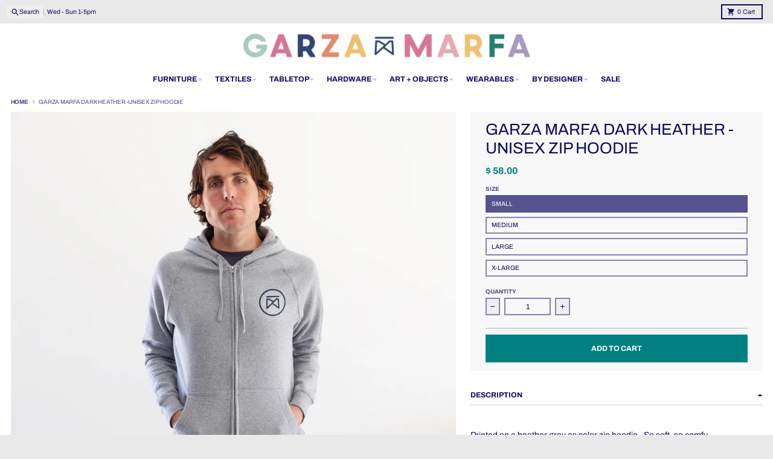

--- FILE ---
content_type: text/html; charset=utf-8
request_url: https://garzamarfa.com/products/copy-of-garza-marfa-white-heather-unisex-zip-hoodie
body_size: 28792
content:
<!doctype html>
<html class="no-js"
  lang="en"
  dir="ltr"
  
>
  <head>
    <meta charset="utf-8">
    <meta http-equiv="X-UA-Compatible" content="IE=edge">
    <meta name="viewport" content="width=device-width,initial-scale=1">
    <meta name="theme-color" content="#008080">
    <link rel="canonical" href="https://garzamarfa.com/products/copy-of-garza-marfa-white-heather-unisex-zip-hoodie"><link rel="preconnect" href="https://fonts.shopifycdn.com" crossorigin><script async crossorigin fetchpriority="high" src="/cdn/shopifycloud/importmap-polyfill/es-modules-shim.2.4.0.js"></script>
<script type="importmap">
{
  "imports": {
    "components/cart-agreement": "//garzamarfa.com/cdn/shop/t/32/assets/cart-agreement.js?v=167239857181412162501762353558",
    "components/cart-discount": "//garzamarfa.com/cdn/shop/t/32/assets/cart-discount.js?v=60197003633255347831762353558",
    "components/cart-drawer": "//garzamarfa.com/cdn/shop/t/32/assets/cart-drawer.js?v=164129680141917736511762353559",
    "components/cart-drawer-items": "//garzamarfa.com/cdn/shop/t/32/assets/cart-drawer-items.js?v=31327834629315868941762353558",
    "components/cart-items": "//garzamarfa.com/cdn/shop/t/32/assets/cart-items.js?v=141966329682371576111762353559",
    "components/cart-note": "//garzamarfa.com/cdn/shop/t/32/assets/cart-note.js?v=76200490911461506611762353559",
    "components/cart-notification": "//garzamarfa.com/cdn/shop/t/32/assets/cart-notification.js?v=6558809016176608711762353559",
    "components/cart-remove-button": "//garzamarfa.com/cdn/shop/t/32/assets/cart-remove-button.js?v=150604536884164798081762353559",
    "components/collection-drawer": "//garzamarfa.com/cdn/shop/t/32/assets/collection-drawer.js?v=69589782914113840151762353559",
    "components/collection-slider-component": "//garzamarfa.com/cdn/shop/t/32/assets/collection-slider-component.js?v=56446251419052591951762353559",
    "components/collection-sort": "//garzamarfa.com/cdn/shop/t/32/assets/collection-sort.js?v=174564436997220731601762353559",
    "components/disclosure-form": "//garzamarfa.com/cdn/shop/t/32/assets/disclosure-form.js?v=115418443930130959701762353559",
    "components/disclosure-item": "//garzamarfa.com/cdn/shop/t/32/assets/disclosure-item.js?v=132517378937107280641762353559",
    "components/disclosure-menu": "//garzamarfa.com/cdn/shop/t/32/assets/disclosure-menu.js?v=79763266821677663251762353559",
    "components/filter-button": "//garzamarfa.com/cdn/shop/t/32/assets/filter-button.js?v=131073634174938851481762353559",
    "components/filter-remove": "//garzamarfa.com/cdn/shop/t/32/assets/filter-remove.js?v=132919914925816435871762353559",
    "components/gift-card-recipient": "//garzamarfa.com/cdn/shop/t/32/assets/gift-card-recipient.js?v=72568388049983170981762353559",
    "components/header-section": "//garzamarfa.com/cdn/shop/t/32/assets/header-section.js?v=12638157308396073911762353559",
    "components/header-top-section": "//garzamarfa.com/cdn/shop/t/32/assets/header-top-section.js?v=176990514786159330261762353559",
    "components/looks-item": "//garzamarfa.com/cdn/shop/t/32/assets/looks-item.js?v=113148507884085047671762353559",
    "components/map-object": "//garzamarfa.com/cdn/shop/t/32/assets/map-object.js?v=73586935793077694291762353559",
    "components/media-slideshow": "//garzamarfa.com/cdn/shop/t/32/assets/media-slideshow.js?v=69405338222088241801762353559",
    "components/modal-predictive-search": "//garzamarfa.com/cdn/shop/t/32/assets/modal-predictive-search.js?v=165015635035277537091762353559",
    "components/password-modal": "//garzamarfa.com/cdn/shop/t/32/assets/password-modal.js?v=78560908955236035351762353559",
    "components/pickup-availability": "//garzamarfa.com/cdn/shop/t/32/assets/pickup-availability.js?v=57859520205103608471762353559",
    "components/pickup-availability-drawer": "//garzamarfa.com/cdn/shop/t/32/assets/pickup-availability-drawer.js?v=4554598758359931051762353559",
    "components/popup-modal": "//garzamarfa.com/cdn/shop/t/32/assets/popup-modal.js?v=42297476681901863851762353559",
    "components/predictive-search": "//garzamarfa.com/cdn/shop/t/32/assets/predictive-search.js?v=111461204983780658641762353559",
    "components/product-card": "//garzamarfa.com/cdn/shop/t/32/assets/product-card.js?v=175910880441109325121762353559",
    "components/product-details-modal": "//garzamarfa.com/cdn/shop/t/32/assets/product-details-modal.js?v=114762301379205809131762353559",
    "components/product-form": "//garzamarfa.com/cdn/shop/t/32/assets/product-form.js?v=41284858857310940651762353559",
    "components/product-model": "//garzamarfa.com/cdn/shop/t/32/assets/product-model.js?v=24093562005154662591762353559",
    "components/product-recommendations": "//garzamarfa.com/cdn/shop/t/32/assets/product-recommendations.js?v=21901023896461974381762353559",
    "components/promo-section": "//garzamarfa.com/cdn/shop/t/32/assets/promo-section.js?v=69263269702463381351762353559",
    "components/quantity-select": "//garzamarfa.com/cdn/shop/t/32/assets/quantity-select.js?v=13464306760327721431762353559",
    "components/slideshow-component": "//garzamarfa.com/cdn/shop/t/32/assets/slideshow-component.js?v=102328192735069646401762353559",
    "components/swatch-radios": "//garzamarfa.com/cdn/shop/t/32/assets/swatch-radios.js?v=154797058231753460161762353559",
    "components/testimonials-component": "//garzamarfa.com/cdn/shop/t/32/assets/testimonials-component.js?v=135369977917461195041762353559",
    "components/variant-radios": "//garzamarfa.com/cdn/shop/t/32/assets/variant-radios.js?v=149392172188973618671762353559",
    "components/variant-selects": "//garzamarfa.com/cdn/shop/t/32/assets/variant-selects.js?v=45570499390740831121762353559",
    "components/video-background": "//garzamarfa.com/cdn/shop/t/32/assets/video-background.js?v=56955393699333596111762353559",
    "components/video-background-object": "//garzamarfa.com/cdn/shop/t/32/assets/video-background-object.js?v=184236180322673200241762353559",
    "components/video-object": "//garzamarfa.com/cdn/shop/t/32/assets/video-object.js?v=108130869544465210471762353559",
    "general/customers": "//garzamarfa.com/cdn/shop/t/32/assets/customers.js?v=8832344143998240901762353559",
    "general/main": "//garzamarfa.com/cdn/shop/t/32/assets/main.js?v=85229773731255931641762353559",
    "helpers/customer-address": "//garzamarfa.com/cdn/shop/t/32/assets/customer-address.js?v=112364926177382173411762353559",
    "helpers/shopify-common": "//garzamarfa.com/cdn/shop/t/32/assets/shopify-common.js?v=19821472356051728981762353559",
    "main/modulepreload-polyfill": "//garzamarfa.com/cdn/shop/t/32/assets/modulepreload-polyfill.js?v=19377221807360828741762353559",
    "vendors/focus-trap.esm": "//garzamarfa.com/cdn/shop/t/32/assets/focus-trap.esm.js?v=163201744122638342011762353559",
    "vendors/index.es": "//garzamarfa.com/cdn/shop/t/32/assets/index.es.js?v=105942668975288713691762353559",
    "vendors/index.esm": "//garzamarfa.com/cdn/shop/t/32/assets/index.esm.js?v=113878513784045422051762353559",
    "vendors/js.cookie": "//garzamarfa.com/cdn/shop/t/32/assets/js.cookie.js?v=107371116917486734681762353559",
    "vendors/splide.esm": "//garzamarfa.com/cdn/shop/t/32/assets/splide.esm.js?v=78394215576478640511762353559",
    "vendors/vidim": "//garzamarfa.com/cdn/shop/t/32/assets/vidim.js?v=136103658296401598581762353559"
  }
}
</script><script>
  window.theme = {
    shopUrl: 'https://garzamarfa.com',
    routes: {
      root_url: '/',
      account_url: '/account',
      account_login_url: 'https://garzamarfa.com/customer_authentication/redirect?locale=en&region_country=US',
      account_logout_url: '/account/logout',
      account_recover_url: '/account/recover',
      account_register_url: 'https://shopify.com/9860732/account?locale=en',
      account_addresses_url: '/account/addresses',
      collections_url: '/collections',
      all_products_collection_url: '/collections/all',
      search_url: '/search',
      cart_url: '/cart',
      cart_update_url: '/cart/update',
      cart_add_url: '/cart/add',
      cart_change_url: '/cart/change',
      cart_clear_url: '/cart/clear',
      product_recommendations_url: '/recommendations/products',
      predictive_search_url: '/search/suggest'
    },
    info: { name: 'District' },
    strings: {
      addToCart: `Add to cart`,
      preOrder: `Pre-Order`,
      soldOut: `Sold out`,
      unavailable: `Unavailable`,
      addressError: `Error looking up that address`,
      addressNoResults: `No results for that address`,
      addressQueryLimit: `You have exceeded the Google API usage limit. Consider upgrading to a <a href="https://developers.google.com/maps/premium/usage-limits">Premium Plan</a>.`,
      authError: `There was a problem authenticating your Google Maps account.`,
      unitPrice: `Unit price`,
      unitPriceSeparator: `per`,
      previous: `Previous slide`,
      next: `Next slide`,
    },
    cartStrings: {
      error: `There was an error while updating your cart. Please try again.`,
      quantityError: `You can only add [quantity] of this item to your cart.`,
      discountApplied: `Discount code applied`,
      discountRemoved: `Discount code removed`,
      discountAlreadyApplied: `Discount code is already applied`,
      discountInvalid: `Discount code is invalid or not applicable`,
      discountApplyError: `Unable to apply discount code`,
      discountRemoveError: `Unable to remove discount code`,
      discountApplyFailed: `Failed to apply discount`,
      discountRemoveFailed: `Failed to remove discount`,
    },
    accessiblityStrings: {
      giftCardRecipientExpanded: `Gift card recipient form expanded`,
      giftCardRecipientCollapsed: `Gift card recipient form collapsed`,
    },
    settings: {
      cartType: 'drawer'
    },
    pageType: `product`,
    customer: false,
    moneyFormat: "$ {{amount}}",
    ajaxCartEnable: true,
    cartData: {"note":null,"attributes":{},"original_total_price":0,"total_price":0,"total_discount":0,"total_weight":0.0,"item_count":0,"items":[],"requires_shipping":false,"currency":"USD","items_subtotal_price":0,"cart_level_discount_applications":[],"checkout_charge_amount":0},
    mobileBreakpoint: 768,
    packages: [],
    market: "us",
  };
  // Publish / Subscribe
  const PUB_SUB_EVENTS = {
    cartUpdate: 'cart-update',
    quantityUpdate: 'quantity-update',
    variantChange: 'variant-change',
    cartError: 'cart-error',
    sectionRefreshed: 'section-refreshed',
  };
  const SECTION_REFRESHED_RESOURCE_TYPE = {
    product: 'product'
  }
  let subscribers = {};

  function subscribe(eventName, callback) {
    if (subscribers[eventName] === undefined) {
      subscribers[eventName] = [];
    }

    subscribers[eventName] = [...subscribers[eventName], callback];

    return function unsubscribe() {
      subscribers[eventName] = subscribers[eventName].filter((cb) => {
        return cb !== callback;
      });
    };
  }

  function publish(eventName, data) {
    if (subscribers[eventName]) {
      subscribers[eventName].forEach((callback) => {
        callback(data);
      });
    }
  }
  document.documentElement.className = document.documentElement.className.replace('no-js', 'js');
</script>


  <script src="//garzamarfa.com/cdn/shop/t/32/assets/main.js?v=85229773731255931641762353559" type="module" crossorigin="anonymous"></script>
  <link rel="modulepreload" href="//garzamarfa.com/cdn/shop/t/32/assets/modulepreload-polyfill.js?v=19377221807360828741762353559" crossorigin="anonymous">

<title>Garza Marfa Dark Heather -Unisex Zip Hoodie</title><meta name="description" content="  Printed on a heather grey as color zip hoodie.  So soft, so comfy. 80% Cotton 20% Polyester. "><meta property="og:site_name" content="Garza Marfa">
<meta property="og:url" content="https://garzamarfa.com/products/copy-of-garza-marfa-white-heather-unisex-zip-hoodie">
<meta property="og:title" content="Garza Marfa Dark Heather -Unisex Zip Hoodie">
<meta property="og:type" content="product">
<meta property="og:description" content="  Printed on a heather grey as color zip hoodie.  So soft, so comfy. 80% Cotton 20% Polyester. "><meta property="og:image" content="http://garzamarfa.com/cdn/shop/products/darkheather.jpg?v=1612757880">
  <meta property="og:image:secure_url" content="https://garzamarfa.com/cdn/shop/products/darkheather.jpg?v=1612757880">
  <meta property="og:image:width" content="3264">
  <meta property="og:image:height" content="3264"><meta property="og:price:amount" content="58.00">
  <meta property="og:price:currency" content="USD"><meta name="twitter:card" content="summary_large_image">
<meta name="twitter:title" content="Garza Marfa Dark Heather -Unisex Zip Hoodie">
<meta name="twitter:description" content="  Printed on a heather grey as color zip hoodie.  So soft, so comfy. 80% Cotton 20% Polyester. ">
<script>window.performance && window.performance.mark && window.performance.mark('shopify.content_for_header.start');</script><meta id="shopify-digital-wallet" name="shopify-digital-wallet" content="/9860732/digital_wallets/dialog">
<meta name="shopify-checkout-api-token" content="e342839bc2fa2ab5e28d528b6e0fdc1b">
<link rel="alternate" type="application/json+oembed" href="https://garzamarfa.com/products/copy-of-garza-marfa-white-heather-unisex-zip-hoodie.oembed">
<script async="async" src="/checkouts/internal/preloads.js?locale=en-US"></script>
<link rel="preconnect" href="https://shop.app" crossorigin="anonymous">
<script async="async" src="https://shop.app/checkouts/internal/preloads.js?locale=en-US&shop_id=9860732" crossorigin="anonymous"></script>
<script id="shopify-features" type="application/json">{"accessToken":"e342839bc2fa2ab5e28d528b6e0fdc1b","betas":["rich-media-storefront-analytics"],"domain":"garzamarfa.com","predictiveSearch":true,"shopId":9860732,"locale":"en"}</script>
<script>var Shopify = Shopify || {};
Shopify.shop = "garza-marfa.myshopify.com";
Shopify.locale = "en";
Shopify.currency = {"active":"USD","rate":"1.0"};
Shopify.country = "US";
Shopify.theme = {"name":"Updated District Theme","id":181867938113,"schema_name":"District","schema_version":"7.1.0","theme_store_id":735,"role":"main"};
Shopify.theme.handle = "null";
Shopify.theme.style = {"id":null,"handle":null};
Shopify.cdnHost = "garzamarfa.com/cdn";
Shopify.routes = Shopify.routes || {};
Shopify.routes.root = "/";</script>
<script type="module">!function(o){(o.Shopify=o.Shopify||{}).modules=!0}(window);</script>
<script>!function(o){function n(){var o=[];function n(){o.push(Array.prototype.slice.apply(arguments))}return n.q=o,n}var t=o.Shopify=o.Shopify||{};t.loadFeatures=n(),t.autoloadFeatures=n()}(window);</script>
<script>
  window.ShopifyPay = window.ShopifyPay || {};
  window.ShopifyPay.apiHost = "shop.app\/pay";
  window.ShopifyPay.redirectState = null;
</script>
<script id="shop-js-analytics" type="application/json">{"pageType":"product"}</script>
<script defer="defer" async type="module" src="//garzamarfa.com/cdn/shopifycloud/shop-js/modules/v2/client.init-shop-cart-sync_BdyHc3Nr.en.esm.js"></script>
<script defer="defer" async type="module" src="//garzamarfa.com/cdn/shopifycloud/shop-js/modules/v2/chunk.common_Daul8nwZ.esm.js"></script>
<script type="module">
  await import("//garzamarfa.com/cdn/shopifycloud/shop-js/modules/v2/client.init-shop-cart-sync_BdyHc3Nr.en.esm.js");
await import("//garzamarfa.com/cdn/shopifycloud/shop-js/modules/v2/chunk.common_Daul8nwZ.esm.js");

  window.Shopify.SignInWithShop?.initShopCartSync?.({"fedCMEnabled":true,"windoidEnabled":true});

</script>
<script>
  window.Shopify = window.Shopify || {};
  if (!window.Shopify.featureAssets) window.Shopify.featureAssets = {};
  window.Shopify.featureAssets['shop-js'] = {"shop-cart-sync":["modules/v2/client.shop-cart-sync_QYOiDySF.en.esm.js","modules/v2/chunk.common_Daul8nwZ.esm.js"],"init-fed-cm":["modules/v2/client.init-fed-cm_DchLp9rc.en.esm.js","modules/v2/chunk.common_Daul8nwZ.esm.js"],"shop-button":["modules/v2/client.shop-button_OV7bAJc5.en.esm.js","modules/v2/chunk.common_Daul8nwZ.esm.js"],"init-windoid":["modules/v2/client.init-windoid_DwxFKQ8e.en.esm.js","modules/v2/chunk.common_Daul8nwZ.esm.js"],"shop-cash-offers":["modules/v2/client.shop-cash-offers_DWtL6Bq3.en.esm.js","modules/v2/chunk.common_Daul8nwZ.esm.js","modules/v2/chunk.modal_CQq8HTM6.esm.js"],"shop-toast-manager":["modules/v2/client.shop-toast-manager_CX9r1SjA.en.esm.js","modules/v2/chunk.common_Daul8nwZ.esm.js"],"init-shop-email-lookup-coordinator":["modules/v2/client.init-shop-email-lookup-coordinator_UhKnw74l.en.esm.js","modules/v2/chunk.common_Daul8nwZ.esm.js"],"pay-button":["modules/v2/client.pay-button_DzxNnLDY.en.esm.js","modules/v2/chunk.common_Daul8nwZ.esm.js"],"avatar":["modules/v2/client.avatar_BTnouDA3.en.esm.js"],"init-shop-cart-sync":["modules/v2/client.init-shop-cart-sync_BdyHc3Nr.en.esm.js","modules/v2/chunk.common_Daul8nwZ.esm.js"],"shop-login-button":["modules/v2/client.shop-login-button_D8B466_1.en.esm.js","modules/v2/chunk.common_Daul8nwZ.esm.js","modules/v2/chunk.modal_CQq8HTM6.esm.js"],"init-customer-accounts-sign-up":["modules/v2/client.init-customer-accounts-sign-up_C8fpPm4i.en.esm.js","modules/v2/client.shop-login-button_D8B466_1.en.esm.js","modules/v2/chunk.common_Daul8nwZ.esm.js","modules/v2/chunk.modal_CQq8HTM6.esm.js"],"init-shop-for-new-customer-accounts":["modules/v2/client.init-shop-for-new-customer-accounts_CVTO0Ztu.en.esm.js","modules/v2/client.shop-login-button_D8B466_1.en.esm.js","modules/v2/chunk.common_Daul8nwZ.esm.js","modules/v2/chunk.modal_CQq8HTM6.esm.js"],"init-customer-accounts":["modules/v2/client.init-customer-accounts_dRgKMfrE.en.esm.js","modules/v2/client.shop-login-button_D8B466_1.en.esm.js","modules/v2/chunk.common_Daul8nwZ.esm.js","modules/v2/chunk.modal_CQq8HTM6.esm.js"],"shop-follow-button":["modules/v2/client.shop-follow-button_CkZpjEct.en.esm.js","modules/v2/chunk.common_Daul8nwZ.esm.js","modules/v2/chunk.modal_CQq8HTM6.esm.js"],"lead-capture":["modules/v2/client.lead-capture_BntHBhfp.en.esm.js","modules/v2/chunk.common_Daul8nwZ.esm.js","modules/v2/chunk.modal_CQq8HTM6.esm.js"],"checkout-modal":["modules/v2/client.checkout-modal_CfxcYbTm.en.esm.js","modules/v2/chunk.common_Daul8nwZ.esm.js","modules/v2/chunk.modal_CQq8HTM6.esm.js"],"shop-login":["modules/v2/client.shop-login_Da4GZ2H6.en.esm.js","modules/v2/chunk.common_Daul8nwZ.esm.js","modules/v2/chunk.modal_CQq8HTM6.esm.js"],"payment-terms":["modules/v2/client.payment-terms_MV4M3zvL.en.esm.js","modules/v2/chunk.common_Daul8nwZ.esm.js","modules/v2/chunk.modal_CQq8HTM6.esm.js"]};
</script>
<script>(function() {
  var isLoaded = false;
  function asyncLoad() {
    if (isLoaded) return;
    isLoaded = true;
    var urls = ["https:\/\/a.mailmunch.co\/widgets\/site-136398-0c5449dc3dc726b333b92d9266c43e72e0695a41.js?shop=garza-marfa.myshopify.com","https:\/\/cdn.hextom.com\/js\/quickannouncementbar.js?shop=garza-marfa.myshopify.com"];
    for (var i = 0; i < urls.length; i++) {
      var s = document.createElement('script');
      s.type = 'text/javascript';
      s.async = true;
      s.src = urls[i];
      var x = document.getElementsByTagName('script')[0];
      x.parentNode.insertBefore(s, x);
    }
  };
  if(window.attachEvent) {
    window.attachEvent('onload', asyncLoad);
  } else {
    window.addEventListener('load', asyncLoad, false);
  }
})();</script>
<script id="__st">var __st={"a":9860732,"offset":-21600,"reqid":"b5a8680c-23b6-4af4-b78d-4b051b6c691f-1769030585","pageurl":"garzamarfa.com\/products\/copy-of-garza-marfa-white-heather-unisex-zip-hoodie","u":"f6128c37b8ee","p":"product","rtyp":"product","rid":4910375567414};</script>
<script>window.ShopifyPaypalV4VisibilityTracking = true;</script>
<script id="captcha-bootstrap">!function(){'use strict';const t='contact',e='account',n='new_comment',o=[[t,t],['blogs',n],['comments',n],[t,'customer']],c=[[e,'customer_login'],[e,'guest_login'],[e,'recover_customer_password'],[e,'create_customer']],r=t=>t.map((([t,e])=>`form[action*='/${t}']:not([data-nocaptcha='true']) input[name='form_type'][value='${e}']`)).join(','),a=t=>()=>t?[...document.querySelectorAll(t)].map((t=>t.form)):[];function s(){const t=[...o],e=r(t);return a(e)}const i='password',u='form_key',d=['recaptcha-v3-token','g-recaptcha-response','h-captcha-response',i],f=()=>{try{return window.sessionStorage}catch{return}},m='__shopify_v',_=t=>t.elements[u];function p(t,e,n=!1){try{const o=window.sessionStorage,c=JSON.parse(o.getItem(e)),{data:r}=function(t){const{data:e,action:n}=t;return t[m]||n?{data:e,action:n}:{data:t,action:n}}(c);for(const[e,n]of Object.entries(r))t.elements[e]&&(t.elements[e].value=n);n&&o.removeItem(e)}catch(o){console.error('form repopulation failed',{error:o})}}const l='form_type',E='cptcha';function T(t){t.dataset[E]=!0}const w=window,h=w.document,L='Shopify',v='ce_forms',y='captcha';let A=!1;((t,e)=>{const n=(g='f06e6c50-85a8-45c8-87d0-21a2b65856fe',I='https://cdn.shopify.com/shopifycloud/storefront-forms-hcaptcha/ce_storefront_forms_captcha_hcaptcha.v1.5.2.iife.js',D={infoText:'Protected by hCaptcha',privacyText:'Privacy',termsText:'Terms'},(t,e,n)=>{const o=w[L][v],c=o.bindForm;if(c)return c(t,g,e,D).then(n);var r;o.q.push([[t,g,e,D],n]),r=I,A||(h.body.append(Object.assign(h.createElement('script'),{id:'captcha-provider',async:!0,src:r})),A=!0)});var g,I,D;w[L]=w[L]||{},w[L][v]=w[L][v]||{},w[L][v].q=[],w[L][y]=w[L][y]||{},w[L][y].protect=function(t,e){n(t,void 0,e),T(t)},Object.freeze(w[L][y]),function(t,e,n,w,h,L){const[v,y,A,g]=function(t,e,n){const i=e?o:[],u=t?c:[],d=[...i,...u],f=r(d),m=r(i),_=r(d.filter((([t,e])=>n.includes(e))));return[a(f),a(m),a(_),s()]}(w,h,L),I=t=>{const e=t.target;return e instanceof HTMLFormElement?e:e&&e.form},D=t=>v().includes(t);t.addEventListener('submit',(t=>{const e=I(t);if(!e)return;const n=D(e)&&!e.dataset.hcaptchaBound&&!e.dataset.recaptchaBound,o=_(e),c=g().includes(e)&&(!o||!o.value);(n||c)&&t.preventDefault(),c&&!n&&(function(t){try{if(!f())return;!function(t){const e=f();if(!e)return;const n=_(t);if(!n)return;const o=n.value;o&&e.removeItem(o)}(t);const e=Array.from(Array(32),(()=>Math.random().toString(36)[2])).join('');!function(t,e){_(t)||t.append(Object.assign(document.createElement('input'),{type:'hidden',name:u})),t.elements[u].value=e}(t,e),function(t,e){const n=f();if(!n)return;const o=[...t.querySelectorAll(`input[type='${i}']`)].map((({name:t})=>t)),c=[...d,...o],r={};for(const[a,s]of new FormData(t).entries())c.includes(a)||(r[a]=s);n.setItem(e,JSON.stringify({[m]:1,action:t.action,data:r}))}(t,e)}catch(e){console.error('failed to persist form',e)}}(e),e.submit())}));const S=(t,e)=>{t&&!t.dataset[E]&&(n(t,e.some((e=>e===t))),T(t))};for(const o of['focusin','change'])t.addEventListener(o,(t=>{const e=I(t);D(e)&&S(e,y())}));const B=e.get('form_key'),M=e.get(l),P=B&&M;t.addEventListener('DOMContentLoaded',(()=>{const t=y();if(P)for(const e of t)e.elements[l].value===M&&p(e,B);[...new Set([...A(),...v().filter((t=>'true'===t.dataset.shopifyCaptcha))])].forEach((e=>S(e,t)))}))}(h,new URLSearchParams(w.location.search),n,t,e,['guest_login'])})(!1,!0)}();</script>
<script integrity="sha256-4kQ18oKyAcykRKYeNunJcIwy7WH5gtpwJnB7kiuLZ1E=" data-source-attribution="shopify.loadfeatures" defer="defer" src="//garzamarfa.com/cdn/shopifycloud/storefront/assets/storefront/load_feature-a0a9edcb.js" crossorigin="anonymous"></script>
<script crossorigin="anonymous" defer="defer" src="//garzamarfa.com/cdn/shopifycloud/storefront/assets/shopify_pay/storefront-65b4c6d7.js?v=20250812"></script>
<script data-source-attribution="shopify.dynamic_checkout.dynamic.init">var Shopify=Shopify||{};Shopify.PaymentButton=Shopify.PaymentButton||{isStorefrontPortableWallets:!0,init:function(){window.Shopify.PaymentButton.init=function(){};var t=document.createElement("script");t.src="https://garzamarfa.com/cdn/shopifycloud/portable-wallets/latest/portable-wallets.en.js",t.type="module",document.head.appendChild(t)}};
</script>
<script data-source-attribution="shopify.dynamic_checkout.buyer_consent">
  function portableWalletsHideBuyerConsent(e){var t=document.getElementById("shopify-buyer-consent"),n=document.getElementById("shopify-subscription-policy-button");t&&n&&(t.classList.add("hidden"),t.setAttribute("aria-hidden","true"),n.removeEventListener("click",e))}function portableWalletsShowBuyerConsent(e){var t=document.getElementById("shopify-buyer-consent"),n=document.getElementById("shopify-subscription-policy-button");t&&n&&(t.classList.remove("hidden"),t.removeAttribute("aria-hidden"),n.addEventListener("click",e))}window.Shopify?.PaymentButton&&(window.Shopify.PaymentButton.hideBuyerConsent=portableWalletsHideBuyerConsent,window.Shopify.PaymentButton.showBuyerConsent=portableWalletsShowBuyerConsent);
</script>
<script data-source-attribution="shopify.dynamic_checkout.cart.bootstrap">document.addEventListener("DOMContentLoaded",(function(){function t(){return document.querySelector("shopify-accelerated-checkout-cart, shopify-accelerated-checkout")}if(t())Shopify.PaymentButton.init();else{new MutationObserver((function(e,n){t()&&(Shopify.PaymentButton.init(),n.disconnect())})).observe(document.body,{childList:!0,subtree:!0})}}));
</script>
<link id="shopify-accelerated-checkout-styles" rel="stylesheet" media="screen" href="https://garzamarfa.com/cdn/shopifycloud/portable-wallets/latest/accelerated-checkout-backwards-compat.css" crossorigin="anonymous">
<style id="shopify-accelerated-checkout-cart">
        #shopify-buyer-consent {
  margin-top: 1em;
  display: inline-block;
  width: 100%;
}

#shopify-buyer-consent.hidden {
  display: none;
}

#shopify-subscription-policy-button {
  background: none;
  border: none;
  padding: 0;
  text-decoration: underline;
  font-size: inherit;
  cursor: pointer;
}

#shopify-subscription-policy-button::before {
  box-shadow: none;
}

      </style>

<script>window.performance && window.performance.mark && window.performance.mark('shopify.content_for_header.end');</script>
<style data-shopify>
@font-face {
  font-family: Archivo;
  font-weight: 400;
  font-style: normal;
  font-display: swap;
  src: url("//garzamarfa.com/cdn/fonts/archivo/archivo_n4.dc8d917cc69af0a65ae04d01fd8eeab28a3573c9.woff2") format("woff2"),
       url("//garzamarfa.com/cdn/fonts/archivo/archivo_n4.bd6b9c34fdb81d7646836be8065ce3c80a2cc984.woff") format("woff");
}
@font-face {
  font-family: Archivo;
  font-weight: 700;
  font-style: normal;
  font-display: swap;
  src: url("//garzamarfa.com/cdn/fonts/archivo/archivo_n7.651b020b3543640c100112be6f1c1b8e816c7f13.woff2") format("woff2"),
       url("//garzamarfa.com/cdn/fonts/archivo/archivo_n7.7e9106d320e6594976a7dcb57957f3e712e83c96.woff") format("woff");
}
@font-face {
  font-family: Archivo;
  font-weight: 400;
  font-style: italic;
  font-display: swap;
  src: url("//garzamarfa.com/cdn/fonts/archivo/archivo_i4.37d8c4e02dc4f8e8b559f47082eb24a5c48c2908.woff2") format("woff2"),
       url("//garzamarfa.com/cdn/fonts/archivo/archivo_i4.839d35d75c605237591e73815270f86ab696602c.woff") format("woff");
}
@font-face {
  font-family: Archivo;
  font-weight: 700;
  font-style: italic;
  font-display: swap;
  src: url("//garzamarfa.com/cdn/fonts/archivo/archivo_i7.3dc798c6f261b8341dd97dd5c78d97d457c63517.woff2") format("woff2"),
       url("//garzamarfa.com/cdn/fonts/archivo/archivo_i7.3b65e9d326e7379bd5f15bcb927c5d533d950ff6.woff") format("woff");
}
@font-face {
  font-family: Archivo;
  font-weight: 400;
  font-style: normal;
  font-display: swap;
  src: url("//garzamarfa.com/cdn/fonts/archivo/archivo_n4.dc8d917cc69af0a65ae04d01fd8eeab28a3573c9.woff2") format("woff2"),
       url("//garzamarfa.com/cdn/fonts/archivo/archivo_n4.bd6b9c34fdb81d7646836be8065ce3c80a2cc984.woff") format("woff");
}
@font-face {
  font-family: Archivo;
  font-weight: 700;
  font-style: normal;
  font-display: swap;
  src: url("//garzamarfa.com/cdn/fonts/archivo/archivo_n7.651b020b3543640c100112be6f1c1b8e816c7f13.woff2") format("woff2"),
       url("//garzamarfa.com/cdn/fonts/archivo/archivo_n7.7e9106d320e6594976a7dcb57957f3e712e83c96.woff") format("woff");
}
@font-face {
  font-family: Archivo;
  font-weight: 400;
  font-style: normal;
  font-display: swap;
  src: url("//garzamarfa.com/cdn/fonts/archivo/archivo_n4.dc8d917cc69af0a65ae04d01fd8eeab28a3573c9.woff2") format("woff2"),
       url("//garzamarfa.com/cdn/fonts/archivo/archivo_n4.bd6b9c34fdb81d7646836be8065ce3c80a2cc984.woff") format("woff");
}
@font-face {
  font-family: Archivo;
  font-weight: 700;
  font-style: normal;
  font-display: swap;
  src: url("//garzamarfa.com/cdn/fonts/archivo/archivo_n7.651b020b3543640c100112be6f1c1b8e816c7f13.woff2") format("woff2"),
       url("//garzamarfa.com/cdn/fonts/archivo/archivo_n7.7e9106d320e6594976a7dcb57957f3e712e83c96.woff") format("woff");
}
:root {
    --base-font-size: 14px;
    --body-font-family: Archivo, sans-serif;
    --heading-font-family: Archivo, sans-serif;
    --navigation-font-family: Archivo, sans-serif;
    --body-style: normal;
    --body-weight: 400;
    --body-weight-bolder: 700;
    --heading-style: normal;
    --heading-weight: 400;
    --heading-weight-bolder: 700;
    --heading-capitalize: uppercase;
    --navigation-style: normal;
    --navigation-weight: 400;
    --navigation-weight-bolder: 700;--primary-text-color: #0e095e;
    --primary-title-color: #0e095e;
    --primary-accent-color: #008080;
    --primary-accent-color-80: rgba(0, 128, 128, 0.8);
    --primary-accent-text-color: #ffffff;
    --primary-background-color: #ffffff;
    --primary-background-color-75: rgba(255, 255, 255, 0.8);
    --primary-secondary-background-color: #f8f8f8;
    --primary-secondary-background-color-50: #fcfcfc;
    --primary-section-border-color: #ededed;
    --primary-text-color-05: #f3f3f7;
    --primary-text-color-10: #e7e6ef;
    --primary-text-color-20: #cfcedf;
    --primary-text-color-30: #b7b5cf;
    --primary-text-color-40: #9f9dbf;
    --primary-text-color-50: #8784af;
    --primary-text-color-60: #6e6b9e;
    --primary-text-color-70: #56538e;
    --primary-text-color-80: #3e3a7e;
    --primary-text-color-90: #26226e;
    --section-text-color: #0e095e;
    --section-text-color-75: rgba(14, 9, 94, 0.75);
    --section-text-color-50: rgba(14, 9, 94, 0.5);
    --section-title-color: #0e095e;
    --section-accent-color: #008080;
    --section-accent-text-color: #ffffff;
    --section-accent-hover-color: #006667;
    --section-overlay-color: transparent;
    --section-overlay-hover-color: transparent;
    --section-background-color: #ffffff; 
    --section-primary-border-color: #0e095e;
    --modal-background-color: #000000;--max-width-screen: 1280px;
    --max-width-header: 1280px;
    --spacing-section: 4rem;
    --spacing-section-half: 2rem;
    --spacing-rail: 1.25rem;
    --text-align-section: center;--swiper-theme-color: #008080;
    --duration-default: 200ms;
    --tw-ring-inset: ;
    --tw-blur: ;
    --tw-brightness: ;
    --tw-contrast: ;
    --tw-grayscale: ;
    --tw-hue-rotate: ;
    --tw-invert: ;
    --tw-saturate: ;
    --tw-sepia: ;
    --tw-drop-shadow: ;
    --tw-filter: var(--tw-blur) var(--tw-brightness) var(--tw-contrast) var(--tw-grayscale) var(--tw-hue-rotate) var(--tw-invert) var(--tw-saturate) var(--tw-sepia) var(--tw-drop-shadow);

    --shopify-accelerated-checkout-button-block-size: 46px;
    --shopify-accelerated-checkout-inline-alignment: end;
  }
</style>


  <link href="//garzamarfa.com/cdn/shop/t/32/assets/main-style.css?v=134705298911258947541762353559" rel="stylesheet" type="text/css" media="all" />


<link rel="preload" as="font" href="//garzamarfa.com/cdn/fonts/archivo/archivo_n4.dc8d917cc69af0a65ae04d01fd8eeab28a3573c9.woff2" type="font/woff2" crossorigin><link rel="preload" as="font" href="//garzamarfa.com/cdn/fonts/archivo/archivo_n4.dc8d917cc69af0a65ae04d01fd8eeab28a3573c9.woff2" type="font/woff2" crossorigin><link rel="preload" as="font" href="//garzamarfa.com/cdn/fonts/archivo/archivo_n4.dc8d917cc69af0a65ae04d01fd8eeab28a3573c9.woff2" type="font/woff2" crossorigin>
  <script src="https://cdn.shopify.com/extensions/19689677-6488-4a31-adf3-fcf4359c5fd9/forms-2295/assets/shopify-forms-loader.js" type="text/javascript" defer="defer"></script>
<link href="https://monorail-edge.shopifysvc.com" rel="dns-prefetch">
<script>(function(){if ("sendBeacon" in navigator && "performance" in window) {try {var session_token_from_headers = performance.getEntriesByType('navigation')[0].serverTiming.find(x => x.name == '_s').description;} catch {var session_token_from_headers = undefined;}var session_cookie_matches = document.cookie.match(/_shopify_s=([^;]*)/);var session_token_from_cookie = session_cookie_matches && session_cookie_matches.length === 2 ? session_cookie_matches[1] : "";var session_token = session_token_from_headers || session_token_from_cookie || "";function handle_abandonment_event(e) {var entries = performance.getEntries().filter(function(entry) {return /monorail-edge.shopifysvc.com/.test(entry.name);});if (!window.abandonment_tracked && entries.length === 0) {window.abandonment_tracked = true;var currentMs = Date.now();var navigation_start = performance.timing.navigationStart;var payload = {shop_id: 9860732,url: window.location.href,navigation_start,duration: currentMs - navigation_start,session_token,page_type: "product"};window.navigator.sendBeacon("https://monorail-edge.shopifysvc.com/v1/produce", JSON.stringify({schema_id: "online_store_buyer_site_abandonment/1.1",payload: payload,metadata: {event_created_at_ms: currentMs,event_sent_at_ms: currentMs}}));}}window.addEventListener('pagehide', handle_abandonment_event);}}());</script>
<script id="web-pixels-manager-setup">(function e(e,d,r,n,o){if(void 0===o&&(o={}),!Boolean(null===(a=null===(i=window.Shopify)||void 0===i?void 0:i.analytics)||void 0===a?void 0:a.replayQueue)){var i,a;window.Shopify=window.Shopify||{};var t=window.Shopify;t.analytics=t.analytics||{};var s=t.analytics;s.replayQueue=[],s.publish=function(e,d,r){return s.replayQueue.push([e,d,r]),!0};try{self.performance.mark("wpm:start")}catch(e){}var l=function(){var e={modern:/Edge?\/(1{2}[4-9]|1[2-9]\d|[2-9]\d{2}|\d{4,})\.\d+(\.\d+|)|Firefox\/(1{2}[4-9]|1[2-9]\d|[2-9]\d{2}|\d{4,})\.\d+(\.\d+|)|Chrom(ium|e)\/(9{2}|\d{3,})\.\d+(\.\d+|)|(Maci|X1{2}).+ Version\/(15\.\d+|(1[6-9]|[2-9]\d|\d{3,})\.\d+)([,.]\d+|)( \(\w+\)|)( Mobile\/\w+|) Safari\/|Chrome.+OPR\/(9{2}|\d{3,})\.\d+\.\d+|(CPU[ +]OS|iPhone[ +]OS|CPU[ +]iPhone|CPU IPhone OS|CPU iPad OS)[ +]+(15[._]\d+|(1[6-9]|[2-9]\d|\d{3,})[._]\d+)([._]\d+|)|Android:?[ /-](13[3-9]|1[4-9]\d|[2-9]\d{2}|\d{4,})(\.\d+|)(\.\d+|)|Android.+Firefox\/(13[5-9]|1[4-9]\d|[2-9]\d{2}|\d{4,})\.\d+(\.\d+|)|Android.+Chrom(ium|e)\/(13[3-9]|1[4-9]\d|[2-9]\d{2}|\d{4,})\.\d+(\.\d+|)|SamsungBrowser\/([2-9]\d|\d{3,})\.\d+/,legacy:/Edge?\/(1[6-9]|[2-9]\d|\d{3,})\.\d+(\.\d+|)|Firefox\/(5[4-9]|[6-9]\d|\d{3,})\.\d+(\.\d+|)|Chrom(ium|e)\/(5[1-9]|[6-9]\d|\d{3,})\.\d+(\.\d+|)([\d.]+$|.*Safari\/(?![\d.]+ Edge\/[\d.]+$))|(Maci|X1{2}).+ Version\/(10\.\d+|(1[1-9]|[2-9]\d|\d{3,})\.\d+)([,.]\d+|)( \(\w+\)|)( Mobile\/\w+|) Safari\/|Chrome.+OPR\/(3[89]|[4-9]\d|\d{3,})\.\d+\.\d+|(CPU[ +]OS|iPhone[ +]OS|CPU[ +]iPhone|CPU IPhone OS|CPU iPad OS)[ +]+(10[._]\d+|(1[1-9]|[2-9]\d|\d{3,})[._]\d+)([._]\d+|)|Android:?[ /-](13[3-9]|1[4-9]\d|[2-9]\d{2}|\d{4,})(\.\d+|)(\.\d+|)|Mobile Safari.+OPR\/([89]\d|\d{3,})\.\d+\.\d+|Android.+Firefox\/(13[5-9]|1[4-9]\d|[2-9]\d{2}|\d{4,})\.\d+(\.\d+|)|Android.+Chrom(ium|e)\/(13[3-9]|1[4-9]\d|[2-9]\d{2}|\d{4,})\.\d+(\.\d+|)|Android.+(UC? ?Browser|UCWEB|U3)[ /]?(15\.([5-9]|\d{2,})|(1[6-9]|[2-9]\d|\d{3,})\.\d+)\.\d+|SamsungBrowser\/(5\.\d+|([6-9]|\d{2,})\.\d+)|Android.+MQ{2}Browser\/(14(\.(9|\d{2,})|)|(1[5-9]|[2-9]\d|\d{3,})(\.\d+|))(\.\d+|)|K[Aa][Ii]OS\/(3\.\d+|([4-9]|\d{2,})\.\d+)(\.\d+|)/},d=e.modern,r=e.legacy,n=navigator.userAgent;return n.match(d)?"modern":n.match(r)?"legacy":"unknown"}(),u="modern"===l?"modern":"legacy",c=(null!=n?n:{modern:"",legacy:""})[u],f=function(e){return[e.baseUrl,"/wpm","/b",e.hashVersion,"modern"===e.buildTarget?"m":"l",".js"].join("")}({baseUrl:d,hashVersion:r,buildTarget:u}),m=function(e){var d=e.version,r=e.bundleTarget,n=e.surface,o=e.pageUrl,i=e.monorailEndpoint;return{emit:function(e){var a=e.status,t=e.errorMsg,s=(new Date).getTime(),l=JSON.stringify({metadata:{event_sent_at_ms:s},events:[{schema_id:"web_pixels_manager_load/3.1",payload:{version:d,bundle_target:r,page_url:o,status:a,surface:n,error_msg:t},metadata:{event_created_at_ms:s}}]});if(!i)return console&&console.warn&&console.warn("[Web Pixels Manager] No Monorail endpoint provided, skipping logging."),!1;try{return self.navigator.sendBeacon.bind(self.navigator)(i,l)}catch(e){}var u=new XMLHttpRequest;try{return u.open("POST",i,!0),u.setRequestHeader("Content-Type","text/plain"),u.send(l),!0}catch(e){return console&&console.warn&&console.warn("[Web Pixels Manager] Got an unhandled error while logging to Monorail."),!1}}}}({version:r,bundleTarget:l,surface:e.surface,pageUrl:self.location.href,monorailEndpoint:e.monorailEndpoint});try{o.browserTarget=l,function(e){var d=e.src,r=e.async,n=void 0===r||r,o=e.onload,i=e.onerror,a=e.sri,t=e.scriptDataAttributes,s=void 0===t?{}:t,l=document.createElement("script"),u=document.querySelector("head"),c=document.querySelector("body");if(l.async=n,l.src=d,a&&(l.integrity=a,l.crossOrigin="anonymous"),s)for(var f in s)if(Object.prototype.hasOwnProperty.call(s,f))try{l.dataset[f]=s[f]}catch(e){}if(o&&l.addEventListener("load",o),i&&l.addEventListener("error",i),u)u.appendChild(l);else{if(!c)throw new Error("Did not find a head or body element to append the script");c.appendChild(l)}}({src:f,async:!0,onload:function(){if(!function(){var e,d;return Boolean(null===(d=null===(e=window.Shopify)||void 0===e?void 0:e.analytics)||void 0===d?void 0:d.initialized)}()){var d=window.webPixelsManager.init(e)||void 0;if(d){var r=window.Shopify.analytics;r.replayQueue.forEach((function(e){var r=e[0],n=e[1],o=e[2];d.publishCustomEvent(r,n,o)})),r.replayQueue=[],r.publish=d.publishCustomEvent,r.visitor=d.visitor,r.initialized=!0}}},onerror:function(){return m.emit({status:"failed",errorMsg:"".concat(f," has failed to load")})},sri:function(e){var d=/^sha384-[A-Za-z0-9+/=]+$/;return"string"==typeof e&&d.test(e)}(c)?c:"",scriptDataAttributes:o}),m.emit({status:"loading"})}catch(e){m.emit({status:"failed",errorMsg:(null==e?void 0:e.message)||"Unknown error"})}}})({shopId: 9860732,storefrontBaseUrl: "https://garzamarfa.com",extensionsBaseUrl: "https://extensions.shopifycdn.com/cdn/shopifycloud/web-pixels-manager",monorailEndpoint: "https://monorail-edge.shopifysvc.com/unstable/produce_batch",surface: "storefront-renderer",enabledBetaFlags: ["2dca8a86"],webPixelsConfigList: [{"id":"2078867777","configuration":"{\"tagID\":\"2612888846948\"}","eventPayloadVersion":"v1","runtimeContext":"STRICT","scriptVersion":"18031546ee651571ed29edbe71a3550b","type":"APP","apiClientId":3009811,"privacyPurposes":["ANALYTICS","MARKETING","SALE_OF_DATA"],"dataSharingAdjustments":{"protectedCustomerApprovalScopes":["read_customer_address","read_customer_email","read_customer_name","read_customer_personal_data","read_customer_phone"]}},{"id":"shopify-app-pixel","configuration":"{}","eventPayloadVersion":"v1","runtimeContext":"STRICT","scriptVersion":"0450","apiClientId":"shopify-pixel","type":"APP","privacyPurposes":["ANALYTICS","MARKETING"]},{"id":"shopify-custom-pixel","eventPayloadVersion":"v1","runtimeContext":"LAX","scriptVersion":"0450","apiClientId":"shopify-pixel","type":"CUSTOM","privacyPurposes":["ANALYTICS","MARKETING"]}],isMerchantRequest: false,initData: {"shop":{"name":"Garza Marfa","paymentSettings":{"currencyCode":"USD"},"myshopifyDomain":"garza-marfa.myshopify.com","countryCode":"US","storefrontUrl":"https:\/\/garzamarfa.com"},"customer":null,"cart":null,"checkout":null,"productVariants":[{"price":{"amount":58.0,"currencyCode":"USD"},"product":{"title":"Garza Marfa Dark Heather -Unisex Zip Hoodie","vendor":"Garza Marfa","id":"4910375567414","untranslatedTitle":"Garza Marfa Dark Heather -Unisex Zip Hoodie","url":"\/products\/copy-of-garza-marfa-white-heather-unisex-zip-hoodie","type":"Gear"},"id":"33080534335542","image":{"src":"\/\/garzamarfa.com\/cdn\/shop\/products\/darkheather.jpg?v=1612757880"},"sku":null,"title":"Small","untranslatedTitle":"Small"},{"price":{"amount":58.0,"currencyCode":"USD"},"product":{"title":"Garza Marfa Dark Heather -Unisex Zip Hoodie","vendor":"Garza Marfa","id":"4910375567414","untranslatedTitle":"Garza Marfa Dark Heather -Unisex Zip Hoodie","url":"\/products\/copy-of-garza-marfa-white-heather-unisex-zip-hoodie","type":"Gear"},"id":"33080534368310","image":{"src":"\/\/garzamarfa.com\/cdn\/shop\/products\/darkheather.jpg?v=1612757880"},"sku":null,"title":"Medium","untranslatedTitle":"Medium"},{"price":{"amount":58.0,"currencyCode":"USD"},"product":{"title":"Garza Marfa Dark Heather -Unisex Zip Hoodie","vendor":"Garza Marfa","id":"4910375567414","untranslatedTitle":"Garza Marfa Dark Heather -Unisex Zip Hoodie","url":"\/products\/copy-of-garza-marfa-white-heather-unisex-zip-hoodie","type":"Gear"},"id":"33080534401078","image":{"src":"\/\/garzamarfa.com\/cdn\/shop\/products\/darkheather.jpg?v=1612757880"},"sku":null,"title":"Large","untranslatedTitle":"Large"},{"price":{"amount":58.0,"currencyCode":"USD"},"product":{"title":"Garza Marfa Dark Heather -Unisex Zip Hoodie","vendor":"Garza Marfa","id":"4910375567414","untranslatedTitle":"Garza Marfa Dark Heather -Unisex Zip Hoodie","url":"\/products\/copy-of-garza-marfa-white-heather-unisex-zip-hoodie","type":"Gear"},"id":"39814157303862","image":{"src":"\/\/garzamarfa.com\/cdn\/shop\/products\/darkheather.jpg?v=1612757880"},"sku":"","title":"X-Large","untranslatedTitle":"X-Large"}],"purchasingCompany":null},},"https://garzamarfa.com/cdn","fcfee988w5aeb613cpc8e4bc33m6693e112",{"modern":"","legacy":""},{"shopId":"9860732","storefrontBaseUrl":"https:\/\/garzamarfa.com","extensionBaseUrl":"https:\/\/extensions.shopifycdn.com\/cdn\/shopifycloud\/web-pixels-manager","surface":"storefront-renderer","enabledBetaFlags":"[\"2dca8a86\"]","isMerchantRequest":"false","hashVersion":"fcfee988w5aeb613cpc8e4bc33m6693e112","publish":"custom","events":"[[\"page_viewed\",{}],[\"product_viewed\",{\"productVariant\":{\"price\":{\"amount\":58.0,\"currencyCode\":\"USD\"},\"product\":{\"title\":\"Garza Marfa Dark Heather -Unisex Zip Hoodie\",\"vendor\":\"Garza Marfa\",\"id\":\"4910375567414\",\"untranslatedTitle\":\"Garza Marfa Dark Heather -Unisex Zip Hoodie\",\"url\":\"\/products\/copy-of-garza-marfa-white-heather-unisex-zip-hoodie\",\"type\":\"Gear\"},\"id\":\"33080534335542\",\"image\":{\"src\":\"\/\/garzamarfa.com\/cdn\/shop\/products\/darkheather.jpg?v=1612757880\"},\"sku\":null,\"title\":\"Small\",\"untranslatedTitle\":\"Small\"}}]]"});</script><script>
  window.ShopifyAnalytics = window.ShopifyAnalytics || {};
  window.ShopifyAnalytics.meta = window.ShopifyAnalytics.meta || {};
  window.ShopifyAnalytics.meta.currency = 'USD';
  var meta = {"product":{"id":4910375567414,"gid":"gid:\/\/shopify\/Product\/4910375567414","vendor":"Garza Marfa","type":"Gear","handle":"copy-of-garza-marfa-white-heather-unisex-zip-hoodie","variants":[{"id":33080534335542,"price":5800,"name":"Garza Marfa Dark Heather -Unisex Zip Hoodie - Small","public_title":"Small","sku":null},{"id":33080534368310,"price":5800,"name":"Garza Marfa Dark Heather -Unisex Zip Hoodie - Medium","public_title":"Medium","sku":null},{"id":33080534401078,"price":5800,"name":"Garza Marfa Dark Heather -Unisex Zip Hoodie - Large","public_title":"Large","sku":null},{"id":39814157303862,"price":5800,"name":"Garza Marfa Dark Heather -Unisex Zip Hoodie - X-Large","public_title":"X-Large","sku":""}],"remote":false},"page":{"pageType":"product","resourceType":"product","resourceId":4910375567414,"requestId":"b5a8680c-23b6-4af4-b78d-4b051b6c691f-1769030585"}};
  for (var attr in meta) {
    window.ShopifyAnalytics.meta[attr] = meta[attr];
  }
</script>
<script class="analytics">
  (function () {
    var customDocumentWrite = function(content) {
      var jquery = null;

      if (window.jQuery) {
        jquery = window.jQuery;
      } else if (window.Checkout && window.Checkout.$) {
        jquery = window.Checkout.$;
      }

      if (jquery) {
        jquery('body').append(content);
      }
    };

    var hasLoggedConversion = function(token) {
      if (token) {
        return document.cookie.indexOf('loggedConversion=' + token) !== -1;
      }
      return false;
    }

    var setCookieIfConversion = function(token) {
      if (token) {
        var twoMonthsFromNow = new Date(Date.now());
        twoMonthsFromNow.setMonth(twoMonthsFromNow.getMonth() + 2);

        document.cookie = 'loggedConversion=' + token + '; expires=' + twoMonthsFromNow;
      }
    }

    var trekkie = window.ShopifyAnalytics.lib = window.trekkie = window.trekkie || [];
    if (trekkie.integrations) {
      return;
    }
    trekkie.methods = [
      'identify',
      'page',
      'ready',
      'track',
      'trackForm',
      'trackLink'
    ];
    trekkie.factory = function(method) {
      return function() {
        var args = Array.prototype.slice.call(arguments);
        args.unshift(method);
        trekkie.push(args);
        return trekkie;
      };
    };
    for (var i = 0; i < trekkie.methods.length; i++) {
      var key = trekkie.methods[i];
      trekkie[key] = trekkie.factory(key);
    }
    trekkie.load = function(config) {
      trekkie.config = config || {};
      trekkie.config.initialDocumentCookie = document.cookie;
      var first = document.getElementsByTagName('script')[0];
      var script = document.createElement('script');
      script.type = 'text/javascript';
      script.onerror = function(e) {
        var scriptFallback = document.createElement('script');
        scriptFallback.type = 'text/javascript';
        scriptFallback.onerror = function(error) {
                var Monorail = {
      produce: function produce(monorailDomain, schemaId, payload) {
        var currentMs = new Date().getTime();
        var event = {
          schema_id: schemaId,
          payload: payload,
          metadata: {
            event_created_at_ms: currentMs,
            event_sent_at_ms: currentMs
          }
        };
        return Monorail.sendRequest("https://" + monorailDomain + "/v1/produce", JSON.stringify(event));
      },
      sendRequest: function sendRequest(endpointUrl, payload) {
        // Try the sendBeacon API
        if (window && window.navigator && typeof window.navigator.sendBeacon === 'function' && typeof window.Blob === 'function' && !Monorail.isIos12()) {
          var blobData = new window.Blob([payload], {
            type: 'text/plain'
          });

          if (window.navigator.sendBeacon(endpointUrl, blobData)) {
            return true;
          } // sendBeacon was not successful

        } // XHR beacon

        var xhr = new XMLHttpRequest();

        try {
          xhr.open('POST', endpointUrl);
          xhr.setRequestHeader('Content-Type', 'text/plain');
          xhr.send(payload);
        } catch (e) {
          console.log(e);
        }

        return false;
      },
      isIos12: function isIos12() {
        return window.navigator.userAgent.lastIndexOf('iPhone; CPU iPhone OS 12_') !== -1 || window.navigator.userAgent.lastIndexOf('iPad; CPU OS 12_') !== -1;
      }
    };
    Monorail.produce('monorail-edge.shopifysvc.com',
      'trekkie_storefront_load_errors/1.1',
      {shop_id: 9860732,
      theme_id: 181867938113,
      app_name: "storefront",
      context_url: window.location.href,
      source_url: "//garzamarfa.com/cdn/s/trekkie.storefront.cd680fe47e6c39ca5d5df5f0a32d569bc48c0f27.min.js"});

        };
        scriptFallback.async = true;
        scriptFallback.src = '//garzamarfa.com/cdn/s/trekkie.storefront.cd680fe47e6c39ca5d5df5f0a32d569bc48c0f27.min.js';
        first.parentNode.insertBefore(scriptFallback, first);
      };
      script.async = true;
      script.src = '//garzamarfa.com/cdn/s/trekkie.storefront.cd680fe47e6c39ca5d5df5f0a32d569bc48c0f27.min.js';
      first.parentNode.insertBefore(script, first);
    };
    trekkie.load(
      {"Trekkie":{"appName":"storefront","development":false,"defaultAttributes":{"shopId":9860732,"isMerchantRequest":null,"themeId":181867938113,"themeCityHash":"8173431895593939385","contentLanguage":"en","currency":"USD","eventMetadataId":"b3f89659-48de-4d4c-83c3-acca34e70393"},"isServerSideCookieWritingEnabled":true,"monorailRegion":"shop_domain","enabledBetaFlags":["65f19447"]},"Session Attribution":{},"S2S":{"facebookCapiEnabled":false,"source":"trekkie-storefront-renderer","apiClientId":580111}}
    );

    var loaded = false;
    trekkie.ready(function() {
      if (loaded) return;
      loaded = true;

      window.ShopifyAnalytics.lib = window.trekkie;

      var originalDocumentWrite = document.write;
      document.write = customDocumentWrite;
      try { window.ShopifyAnalytics.merchantGoogleAnalytics.call(this); } catch(error) {};
      document.write = originalDocumentWrite;

      window.ShopifyAnalytics.lib.page(null,{"pageType":"product","resourceType":"product","resourceId":4910375567414,"requestId":"b5a8680c-23b6-4af4-b78d-4b051b6c691f-1769030585","shopifyEmitted":true});

      var match = window.location.pathname.match(/checkouts\/(.+)\/(thank_you|post_purchase)/)
      var token = match? match[1]: undefined;
      if (!hasLoggedConversion(token)) {
        setCookieIfConversion(token);
        window.ShopifyAnalytics.lib.track("Viewed Product",{"currency":"USD","variantId":33080534335542,"productId":4910375567414,"productGid":"gid:\/\/shopify\/Product\/4910375567414","name":"Garza Marfa Dark Heather -Unisex Zip Hoodie - Small","price":"58.00","sku":null,"brand":"Garza Marfa","variant":"Small","category":"Gear","nonInteraction":true,"remote":false},undefined,undefined,{"shopifyEmitted":true});
      window.ShopifyAnalytics.lib.track("monorail:\/\/trekkie_storefront_viewed_product\/1.1",{"currency":"USD","variantId":33080534335542,"productId":4910375567414,"productGid":"gid:\/\/shopify\/Product\/4910375567414","name":"Garza Marfa Dark Heather -Unisex Zip Hoodie - Small","price":"58.00","sku":null,"brand":"Garza Marfa","variant":"Small","category":"Gear","nonInteraction":true,"remote":false,"referer":"https:\/\/garzamarfa.com\/products\/copy-of-garza-marfa-white-heather-unisex-zip-hoodie"});
      }
    });


        var eventsListenerScript = document.createElement('script');
        eventsListenerScript.async = true;
        eventsListenerScript.src = "//garzamarfa.com/cdn/shopifycloud/storefront/assets/shop_events_listener-3da45d37.js";
        document.getElementsByTagName('head')[0].appendChild(eventsListenerScript);

})();</script>
<script
  defer
  src="https://garzamarfa.com/cdn/shopifycloud/perf-kit/shopify-perf-kit-3.0.4.min.js"
  data-application="storefront-renderer"
  data-shop-id="9860732"
  data-render-region="gcp-us-central1"
  data-page-type="product"
  data-theme-instance-id="181867938113"
  data-theme-name="District"
  data-theme-version="7.1.0"
  data-monorail-region="shop_domain"
  data-resource-timing-sampling-rate="10"
  data-shs="true"
  data-shs-beacon="true"
  data-shs-export-with-fetch="true"
  data-shs-logs-sample-rate="1"
  data-shs-beacon-endpoint="https://garzamarfa.com/api/collect"
></script>
</head>

  <body id="garza-marfa-dark-heather-unisex-zip-hoodie"
    class="font-body bg-section-background"
    data-page-type="product">
    <a class="skip-to-content-link button sr-only" href="#MainContent">
      Skip to content
    </a><!-- BEGIN sections: header-group -->
<div id="shopify-section-sections--25420303499585__header-top" class="shopify-section shopify-section-group-header-group section__header-top"><style>
  :root {
    --section-header-top-offset: 0px;
  }
  [data-section-id="sections--25420303499585__header-top"] {--section-background-color: #e9e9e9;
    --section-text-color: #0e095e;
    --section-text-color-80: #3a367a;
    --section-text-color-20: #bdbccd;
  }
  [data-section-id="sections--25420303499585__header-top"] cart-notification {
    --section-background-color: #f8f8f8;
    --section-text-color: #0e095e;
    --section-text-color-80: #3d397d;
    --section-text-color-20: #c9c8d9;
  }.section__header-top {
    position: sticky;
    z-index: 600;
    top: 0;
  }</style>
<header-top-section class="block" data-height-css-var="--header-top-section-height">
  <div class="header-top__search-bar hidden bg-primary-secondary-background font-navigation text-primary-text py-6 px-5">
    <div class="header-top__search-bar-wrapper m-auto max-w-screen text-2xl"><search-bar id="SearchBar-sections--25420303499585__header-top" class="search-bar"
  role="dialog"
  aria-label="Search"
  data-search-bar>
  <form action="/search" method="get" role="search" class="search-bar__form w-full flex justify-center items-center">
    <div class="search-bar__input-group relative flex-1 group">
      <input class="search__input search-bar__input focus:appearance-none appearance-none w-full bg-primary-background text-primary-text border-primary-text focus:ring-0 placeholder-section-text-75"
        id="SearchBarInput-sections--25420303499585__header-top"
        type="search"
        name="q"
        value=""
        placeholder="Search">
      <div class="search-bar__icon absolute cursor-pointer ltr:right-0 rtl:left-0 inset-y-0 w-6 ltr:mr-4 rtl:ml-4 z-10 group-focus-within:text-primary-accent">
        <svg aria-hidden="true" focusable="false" role="presentation" class="icon fill-current icon-ui-search" viewBox="0 0 20 20"><path fill-rule="evenodd" d="M8 4a4 4 0 1 0 0 8 4 4 0 0 0 0-8zM2 8a6 6 0 1 1 10.89 3.476l4.817 4.817a1 1 0 0 1-1.414 1.414l-4.816-4.816A6 6 0 0 1 2 8z" clip-rule="evenodd"></path></svg>
      </div>
    </div><button type="button"
        class="search-bar__close flex-none w-12 h-12 p-3 opacity-50 hover:opacity-100 focus:opacity-100 focus:ring-inset"
        aria-label="Close"><svg aria-hidden="true" focusable="false" role="presentation" class="icon fill-current icon-ui-close" viewBox="0 0 352 512"><path d="m242.72 256 100.07-100.07c12.28-12.28 12.28-32.19 0-44.48l-22.24-22.24c-12.28-12.28-32.19-12.28-44.48 0L176 189.28 75.93 89.21c-12.28-12.28-32.19-12.28-44.48 0L9.21 111.45c-12.28 12.28-12.28 32.19 0 44.48L109.28 256 9.21 356.07c-12.28 12.28-12.28 32.19 0 44.48l22.24 22.24c12.28 12.28 32.2 12.28 44.48 0L176 322.72l100.07 100.07c12.28 12.28 32.2 12.28 44.48 0l22.24-22.24c12.28-12.28 12.28-32.19 0-44.48L242.72 256z"></path></svg></button></form>
</search-bar></div>
  </div>
  <header class="header-top"
    data-section-type="header-top"
    data-section-id="sections--25420303499585__header-top"
    data-sticky="true">
    <div class="header-top__wrapper">
      <div class="header-top__left">
        <div class="header-top__buttons flex">
          <button type="button"
            class="header-top__menu no-js-hidden"
            aria-controls="MenuDrawer"
            aria-expanded="false"
            data-drawer-open="menu"
            data-menu-drawer-button>
            <svg aria-hidden="true" focusable="false" role="presentation" class="icon fill-current icon-ui-menu" viewBox="0 0 20 20"><path fill-rule="evenodd" d="M3 5a1 1 0 0 1 1-1h12a1 1 0 1 1 0 2H4a1 1 0 0 1-1-1zm0 5a1 1 0 0 1 1-1h12a1 1 0 1 1 0 2H4a1 1 0 0 1-1-1zm0 5a1 1 0 0 1 1-1h12a1 1 0 1 1 0 2H4a1 1 0 0 1-1-1z" clip-rule="evenodd"></path></svg>
            <span>Menu</span>
          </button>
          <button type="button"
            class="header-top__search no-js-hidden"
            aria-controls="ModalPredictiveSearch"
            aria-expanded="false"
            data-search-bar-button>
            <svg aria-hidden="true" focusable="false" role="presentation" class="icon fill-current icon-ui-search" viewBox="0 0 20 20"><path fill-rule="evenodd" d="M8 4a4 4 0 1 0 0 8 4 4 0 0 0 0-8zM2 8a6 6 0 1 1 10.89 3.476l4.817 4.817a1 1 0 0 1-1.414 1.414l-4.816-4.816A6 6 0 0 1 2 8z" clip-rule="evenodd"></path></svg>
            <span>Search</span>
          </button>
        </div></div>
      <div class="header-top__right"><a href="/cart" id="cart-button" class="header-top__cart-button" data-cart-button data-cart-drawer-trigger><svg aria-hidden="true" focusable="false" role="presentation" class="icon fill-current icon-ui-cart" viewBox="0 0 20 20"><path d="M3 1a1 1 0 0 0 0 2h1.22l.305 1.222a.997.997 0 0 0 .01.042l1.358 5.43-.893.892C3.74 11.846 4.632 14 6.414 14H15a1 1 0 0 0 0-2H6.414l1-1H14a1 1 0 0 0 .894-.553l3-6A1 1 0 0 0 17 3H6.28l-.31-1.243A1 1 0 0 0 5 1H3zm13 15.5a1.5 1.5 0 1 1-3 0 1.5 1.5 0 0 1 3 0zM6.5 18a1.5 1.5 0 1 0 0-3 1.5 1.5 0 0 0 0 3z"></path></svg><span class="cart-button__count" data-cart-button-count>0</span>
          <span class="cart-button__label sr-only md:not-sr-only" data-cart-button-label>Cart</span>
          <span class="cart-button__total money" data-cart-button-total></span>
        </a></div>
    </div>
  </header>
  <menu-drawer id="MenuDrawer">
    <div class="menu-drawer font-navigation flex flex-col fixed left-0 inset-y-0 w-full max-w-sm h-screen bg-primary-secondary-background overflow-y-auto z-20" tabindex="-1">
      <nav class="menu-drawer__navigation" role="navigation"><ul class="menu-drawer__menu drawer-menu list-menu" role="list"><li class="drawer-menu__list-item h-full" data-inline-navigation-button><disclosure-menu class="h-full">
          <details id="DetailsMenu-drawer-menu-1"
            class="drawer-menu__details h-full"
            data-link="#">
            <summary class="drawer-menu__link-item h-full">
              <div class="drawer-menu__summary-container">
                <span >Furniture</span>
                <svg aria-hidden="true" focusable="false" role="presentation" class="icon fill-current icon-ui-chevron-down" viewBox="0 0 320 512"><path d="M31.3 192h257.3c17.8 0 26.7 21.5 14.1 34.1L174.1 354.8c-7.8 7.8-20.5 7.8-28.3 0L17.2 226.1C4.6 213.5 13.5 192 31.3 192z"></path></svg>
              </div>
            </summary>          
            <ul id="InlineMenu-drawer-menu-child-1"
              class="list-menu drawer-menu__disclosure drawer-menu-child"
              role="list"
              tabindex="-1"
              data-accordion-panel
              data-accordion-level="1"
              data-inline-navigation-submenu ><li class="drawer-menu-child__list-item"><a href="/collections/chairs" class="drawer-menu__link-item">
                      <span >Chairs</span>
                    </a></li><li class="drawer-menu-child__list-item"><a href="/collections/bar-counter-stools" class="drawer-menu__link-item">
                      <span >Bar + Counter Stools</span>
                    </a></li><li class="drawer-menu-child__list-item"><a href="/collections/tables" class="drawer-menu__link-item">
                      <span >Tables</span>
                    </a></li><li class="drawer-menu-child__list-item"><a href="/collections/barstools" class="drawer-menu__link-item">
                      <span >Ottomans + Poufs</span>
                    </a></li><li class="drawer-menu-child__list-item"><a href="/collections/benchesanddaybeds" class="drawer-menu__link-item">
                      <span >Benches + Sofas</span>
                    </a></li><li class="drawer-menu-child__list-item"><a href="/collections/furniture-2" class="drawer-menu__link-item">
                      <span >All Furniture</span>
                    </a></li></ul>
          </details>
        </disclosure-menu></li><li class="drawer-menu__list-item h-full" data-inline-navigation-button><disclosure-menu class="h-full">
          <details id="DetailsMenu-drawer-menu-2"
            class="drawer-menu__details h-full"
            data-link="/collections/blankets">
            <summary class="drawer-menu__link-item h-full">
              <div class="drawer-menu__summary-container">
                <span >Textiles</span>
                <svg aria-hidden="true" focusable="false" role="presentation" class="icon fill-current icon-ui-chevron-down" viewBox="0 0 320 512"><path d="M31.3 192h257.3c17.8 0 26.7 21.5 14.1 34.1L174.1 354.8c-7.8 7.8-20.5 7.8-28.3 0L17.2 226.1C4.6 213.5 13.5 192 31.3 192z"></path></svg>
              </div>
            </summary>          
            <ul id="InlineMenu-drawer-menu-child-2"
              class="list-menu drawer-menu__disclosure drawer-menu-child"
              role="list"
              tabindex="-1"
              data-accordion-panel
              data-accordion-level="1"
              data-inline-navigation-submenu ><li class="drawer-menu-child__list-item"><a href="/collections/garza-pillows" class="drawer-menu__link-item">
                      <span >Garza Pillows</span>
                    </a></li><li class="drawer-menu-child__list-item"><a href="/collections/pillows" class="drawer-menu__link-item">
                      <span >All Pillows</span>
                    </a></li><li class="drawer-menu-child__list-item"><a href="/collections/blankets-1" class="drawer-menu__link-item">
                      <span >Blankets + Throws</span>
                    </a></li><li class="drawer-menu-child__list-item"><a href="/collections/bath-bedding" class="drawer-menu__link-item">
                      <span >Bath + Bedding</span>
                    </a></li><li class="drawer-menu-child__list-item"><a href="/collections/table-linens" class="drawer-menu__link-item">
                      <span >Table Linens</span>
                    </a></li></ul>
          </details>
        </disclosure-menu></li><li class="drawer-menu__list-item h-full" data-inline-navigation-button><disclosure-menu class="h-full">
          <details id="DetailsMenu-drawer-menu-3"
            class="drawer-menu__details h-full"
            data-link="#">
            <summary class="drawer-menu__link-item h-full">
              <div class="drawer-menu__summary-container">
                <span >Tabletop</span>
                <svg aria-hidden="true" focusable="false" role="presentation" class="icon fill-current icon-ui-chevron-down" viewBox="0 0 320 512"><path d="M31.3 192h257.3c17.8 0 26.7 21.5 14.1 34.1L174.1 354.8c-7.8 7.8-20.5 7.8-28.3 0L17.2 226.1C4.6 213.5 13.5 192 31.3 192z"></path></svg>
              </div>
            </summary>          
            <ul id="InlineMenu-drawer-menu-child-3"
              class="list-menu drawer-menu__disclosure drawer-menu-child"
              role="list"
              tabindex="-1"
              data-accordion-panel
              data-accordion-level="1"
              data-inline-navigation-submenu ><li class="drawer-menu-child__list-item"><a href="/collections/glassware" class="drawer-menu__link-item">
                      <span >Glassware</span>
                    </a></li><li class="drawer-menu-child__list-item"><a href="/collections/mugs-tumblers" class="drawer-menu__link-item">
                      <span >Mugs + Tumblers</span>
                    </a></li><li class="drawer-menu-child__list-item"><a href="/collections/plates-bowls" class="drawer-menu__link-item">
                      <span >Plates + Bowls</span>
                    </a></li><li class="drawer-menu-child__list-item"><a href="/collections/servingware" class="drawer-menu__link-item">
                      <span >Servingware</span>
                    </a></li></ul>
          </details>
        </disclosure-menu></li><li class="drawer-menu__list-item h-full" data-inline-navigation-button><disclosure-menu class="h-full">
          <details id="DetailsMenu-drawer-menu-4"
            class="drawer-menu__details h-full"
            data-link="#">
            <summary class="drawer-menu__link-item h-full">
              <div class="drawer-menu__summary-container">
                <span >Hardware</span>
                <svg aria-hidden="true" focusable="false" role="presentation" class="icon fill-current icon-ui-chevron-down" viewBox="0 0 320 512"><path d="M31.3 192h257.3c17.8 0 26.7 21.5 14.1 34.1L174.1 354.8c-7.8 7.8-20.5 7.8-28.3 0L17.2 226.1C4.6 213.5 13.5 192 31.3 192z"></path></svg>
              </div>
            </summary>          
            <ul id="InlineMenu-drawer-menu-child-4"
              class="list-menu drawer-menu__disclosure drawer-menu-child"
              role="list"
              tabindex="-1"
              data-accordion-panel
              data-accordion-level="1"
              data-inline-navigation-submenu ><li class="drawer-menu-child__list-item"><a href="/products/powder-coated-wall-hooks" class="drawer-menu__link-item">
                      <span >Hooks</span>
                    </a></li><li class="drawer-menu-child__list-item"><a href="/products/powder-coated-toilet-paper-holder" class="drawer-menu__link-item">
                      <span >TP Holders</span>
                    </a></li></ul>
          </details>
        </disclosure-menu></li><li class="drawer-menu__list-item h-full" data-inline-navigation-button><disclosure-menu class="h-full">
          <details id="DetailsMenu-drawer-menu-5"
            class="drawer-menu__details h-full"
            data-link="/collections/art-objects-2/garza-marfa+garza+art-&-objects">
            <summary class="drawer-menu__link-item h-full">
              <div class="drawer-menu__summary-container">
                <span >Art + Objects</span>
                <svg aria-hidden="true" focusable="false" role="presentation" class="icon fill-current icon-ui-chevron-down" viewBox="0 0 320 512"><path d="M31.3 192h257.3c17.8 0 26.7 21.5 14.1 34.1L174.1 354.8c-7.8 7.8-20.5 7.8-28.3 0L17.2 226.1C4.6 213.5 13.5 192 31.3 192z"></path></svg>
              </div>
            </summary>          
            <ul id="InlineMenu-drawer-menu-child-5"
              class="list-menu drawer-menu__disclosure drawer-menu-child"
              role="list"
              tabindex="-1"
              data-accordion-panel
              data-accordion-level="1"
              data-inline-navigation-submenu ><li class="drawer-menu-child__list-item"><a href="/collections/decor" class="drawer-menu__link-item">
                      <span >Decor</span>
                    </a></li><li class="drawer-menu-child__list-item"><a href="/collections/art-objects-2" class="drawer-menu__link-item">
                      <span >Art</span>
                    </a></li></ul>
          </details>
        </disclosure-menu></li><li class="drawer-menu__list-item h-full" data-inline-navigation-button><disclosure-menu class="h-full">
          <details id="DetailsMenu-drawer-menu-6"
            class="drawer-menu__details h-full"
            data-link="#">
            <summary class="drawer-menu__link-item h-full">
              <div class="drawer-menu__summary-container">
                <span >Wearables</span>
                <svg aria-hidden="true" focusable="false" role="presentation" class="icon fill-current icon-ui-chevron-down" viewBox="0 0 320 512"><path d="M31.3 192h257.3c17.8 0 26.7 21.5 14.1 34.1L174.1 354.8c-7.8 7.8-20.5 7.8-28.3 0L17.2 226.1C4.6 213.5 13.5 192 31.3 192z"></path></svg>
              </div>
            </summary>          
            <ul id="InlineMenu-drawer-menu-child-6"
              class="list-menu drawer-menu__disclosure drawer-menu-child"
              role="list"
              tabindex="-1"
              data-accordion-panel
              data-accordion-level="1"
              data-inline-navigation-submenu ><li class="drawer-menu-child__list-item"><a href="/collections/shirts-tops" class="drawer-menu__link-item">
                      <span >Shirts + Tops</span>
                    </a></li><li class="drawer-menu-child__list-item"><a href="/collections/skirts-pants" class="drawer-menu__link-item">
                      <span >Pants + Skirts</span>
                    </a></li><li class="drawer-menu-child__list-item"><a href="/collections/dresses" class="drawer-menu__link-item">
                      <span >Dresses</span>
                    </a></li><li class="drawer-menu-child__list-item"><a href="/collections/blazers-jackets" class="drawer-menu__link-item">
                      <span >Blazers +Jackets</span>
                    </a></li><li class="drawer-menu-child__list-item"><a href="/collections/shawls-scarves" class="drawer-menu__link-item">
                      <span >Shawls + Scarves</span>
                    </a></li><li class="drawer-menu-child__list-item"><a href="/collections/robes" class="drawer-menu__link-item">
                      <span >Robes</span>
                    </a></li><li class="drawer-menu-child__list-item"><a href="/collections/hats-caps" class="drawer-menu__link-item">
                      <span >Hats</span>
                    </a></li><li class="drawer-menu-child__list-item"><a href="/collections/totes-pouches" class="drawer-menu__link-item">
                      <span >Totes + Pouches</span>
                    </a></li></ul>
          </details>
        </disclosure-menu></li><li class="drawer-menu__list-item h-full" data-inline-navigation-button><disclosure-menu class="h-full">
          <details id="DetailsMenu-drawer-menu-7"
            class="drawer-menu__details h-full"
            data-link="/collections/aunti-oti">
            <summary class="drawer-menu__link-item h-full">
              <div class="drawer-menu__summary-container">
                <span >By Designer</span>
                <svg aria-hidden="true" focusable="false" role="presentation" class="icon fill-current icon-ui-chevron-down" viewBox="0 0 320 512"><path d="M31.3 192h257.3c17.8 0 26.7 21.5 14.1 34.1L174.1 354.8c-7.8 7.8-20.5 7.8-28.3 0L17.2 226.1C4.6 213.5 13.5 192 31.3 192z"></path></svg>
              </div>
            </summary>          
            <ul id="InlineMenu-drawer-menu-child-7"
              class="list-menu drawer-menu__disclosure drawer-menu-child"
              role="list"
              tabindex="-1"
              data-accordion-panel
              data-accordion-level="1"
              data-inline-navigation-submenu ><li class="drawer-menu-child__list-item"><a href="/collections/aunti-oti" class="drawer-menu__link-item">
                      <span >Aunti Oti</span>
                    </a></li><li class="drawer-menu-child__list-item"><a href="/collections/bill-gilbert" class="drawer-menu__link-item">
                      <span >Bill Gilbert</span>
                    </a></li><li class="drawer-menu-child__list-item"><a href="/collections/b-zippy" class="drawer-menu__link-item">
                      <span >B Zippy</span>
                    </a></li><li class="drawer-menu-child__list-item"><a href="/collections/cait-reas" class="drawer-menu__link-item">
                      <span >Cait Reas</span>
                    </a></li><li class="drawer-menu-child__list-item"><a href="/collections/dina-perlasca" class="drawer-menu__link-item">
                      <span >Dina Perlasca</span>
                    </a></li><li class="drawer-menu-child__list-item"><a href="/collections/gregory-parkinson-2" class="drawer-menu__link-item">
                      <span >Gregory Parkinson</span>
                    </a></li><li class="drawer-menu-child__list-item"><a href="/collections/last-chance-textiles" class="drawer-menu__link-item">
                      <span >Last Chance Textiles</span>
                    </a></li><li class="drawer-menu-child__list-item"><a href="/collections/heath-ceramics" class="drawer-menu__link-item">
                      <span >Heath Ceramics</span>
                    </a></li><li class="drawer-menu-child__list-item"><a href="/collections/matthew-ward" class="drawer-menu__link-item">
                      <span >Matthew Ward</span>
                    </a></li><li class="drawer-menu-child__list-item"><a href="/collections/mary-aldrich" class="drawer-menu__link-item">
                      <span >Mary Aldrich</span>
                    </a></li><li class="drawer-menu-child__list-item"><a href="/collections/nicholson-nicholson" class="drawer-menu__link-item">
                      <span >Nicholson &amp; Nicholson</span>
                    </a></li><li class="drawer-menu-child__list-item"><a href="/collections/malinda-beeman" class="drawer-menu__link-item">
                      <span >Malinda Beeman</span>
                    </a></li><li class="drawer-menu-child__list-item"><a href="/collections/mimi-y-roberto" class="drawer-menu__link-item">
                      <span >Mimi Y Roberto</span>
                    </a></li><li class="drawer-menu-child__list-item"><a href="/collections/mquan" class="drawer-menu__link-item">
                      <span >M Quan</span>
                    </a></li><li class="drawer-menu-child__list-item"><a href="/collections/nancy-pearce" class="drawer-menu__link-item">
                      <span >Nancy Pearce</span>
                    </a></li><li class="drawer-menu-child__list-item"><a href="/collections/proche-1" class="drawer-menu__link-item">
                      <span >Proche</span>
                    </a></li><li class="drawer-menu-child__list-item"><a href="/collections/spako" class="drawer-menu__link-item">
                      <span >Spako</span>
                    </a></li><li class="drawer-menu-child__list-item"><a href="/collections/r-d-lab" class="drawer-menu__link-item">
                      <span >R+D Lab</span>
                    </a></li><li class="drawer-menu-child__list-item"><a href="/collections/workaday" class="drawer-menu__link-item">
                      <span >Workaday</span>
                    </a></li><li class="drawer-menu-child__list-item"><a href="/collections/jo-ann-williams-ceramics" class="drawer-menu__link-item">
                      <span >Jo Ann Williams</span>
                    </a></li></ul>
          </details>
        </disclosure-menu></li><li class="drawer-menu__list-item h-full"><a href="/collections/winter2026sale" class="drawer-menu__link-item h-full">
          <span >Sale</span>
        </a></li></ul></nav></div>
    <div class="menu-drawer__modal-background modal__background"
      title="Close">
      <span class="sr-only">Close</span>
    </div>
    <button id="MenuDrawerModalClose-sections--25420303499585__header-top" type="button"
      class="menu-drawer__modal-close modal__close"
      aria-label="Close"><svg aria-hidden="true" focusable="false" role="presentation" class="icon fill-current icon-ui-close" viewBox="0 0 352 512"><path d="m242.72 256 100.07-100.07c12.28-12.28 12.28-32.19 0-44.48l-22.24-22.24c-12.28-12.28-32.19-12.28-44.48 0L176 189.28 75.93 89.21c-12.28-12.28-32.19-12.28-44.48 0L9.21 111.45c-12.28 12.28-12.28 32.19 0 44.48L109.28 256 9.21 356.07c-12.28 12.28-12.28 32.19 0 44.48l22.24 22.24c12.28 12.28 32.2 12.28 44.48 0L176 322.72l100.07 100.07c12.28 12.28 32.2 12.28 44.48 0l22.24-22.24c12.28-12.28 12.28-32.19 0-44.48L242.72 256z"></path></svg></button>
  </menu-drawer>
</header-top-section>


</div><div id="shopify-section-sections--25420303499585__header" class="shopify-section shopify-section-group-header-group section__header"><style>
  :root {
    --header-text-color: #0e095e;
    --header-title-color: #0e095e;
    --header-background-color: #ffffff;
    --header-accent-color: #008080;
    --header-text-75-color: #4a4786;
    --header-text-50-color: #8784af;
    --header-text-20-color: #cfcedf;
    --header-text-05-color: #f3f3f7;
    --logo-mobile-max-width: 300px;
    --logo-max-width: 480px;
  }.section__header {
    position: sticky;
    z-index: 550;
    top: 0;
  }[data-section-id="sections--25420303499585__header"] {--max-width-screen: 100%;
      --spacing-rail: 0;}

  
</style>
<header-section class="block" data-height-css-var="--header-section-height">
  <div class="header-wrapper flex items-center header-wrapper--slim"
    data-section-type="header"
    data-section-id="sections--25420303499585__header"
    data-sticky="true">
    <div class="flex items-center w-full max-w-screen mx-auto"><header class="header relative w-full "
        data-scroll-lock="true"
        role="banner">
        <div class="header-primary max-w-[--logo-mobile-max-width] md:max-w-[--logo-max-width]" data-header-logo><div class="text-header-title font-heading text-2xl md:text-4xl font-weight-heading text-center md:text-left"><a href="/" class="block"><img src="//garzamarfa.com/cdn/shop/files/GM_New_Logo_Draft.png?v=1751658172&amp;width=1280" alt="Garza Marfa" srcset="//garzamarfa.com/cdn/shop/files/GM_New_Logo_Draft.png?v=1751658172&amp;width=480 480w, //garzamarfa.com/cdn/shop/files/GM_New_Logo_Draft.png?v=1751658172&amp;width=960 960w" width="1280" height="149" loading="eager" class="header-primary__logo w-full mx-auto py-1">
</a></div></div> 

        <div class="header-secondary" data-header-menu>
          <nav class="header-secondary__navigation" role="navigation"><ul class="header-secondary__menu header-menu--uppercase header-menu list-menu" role="list"><li class="header-menu__list-item h-full" data-inline-navigation-button><disclosure-menu class="h-full">
          <details id="DetailsMenu-header-menu-1"
            class="header-menu__details h-full"
            data-link="#">
            <summary class="header-menu__link-item h-full">
              <div class="header-menu__summary-container">
                <span >Furniture</span>
                <svg aria-hidden="true" focusable="false" role="presentation" class="icon fill-current icon-ui-chevron-down" viewBox="0 0 320 512"><path d="M31.3 192h257.3c17.8 0 26.7 21.5 14.1 34.1L174.1 354.8c-7.8 7.8-20.5 7.8-28.3 0L17.2 226.1C4.6 213.5 13.5 192 31.3 192z"></path></svg>
              </div>
            </summary>          
            <ul id="InlineMenu-header-menu-child-1"
              class="list-menu header-menu__disclosure header-menu-child"
              role="list"
              tabindex="-1"
              data-accordion-panel
              data-accordion-level="1"
              data-inline-navigation-submenu ><li class="header-menu-child__list-item"><a href="/collections/chairs" class="header-menu__link-item">
                      <span >Chairs</span>
                    </a></li><li class="header-menu-child__list-item"><a href="/collections/bar-counter-stools" class="header-menu__link-item">
                      <span >Bar + Counter Stools</span>
                    </a></li><li class="header-menu-child__list-item"><a href="/collections/tables" class="header-menu__link-item">
                      <span >Tables</span>
                    </a></li><li class="header-menu-child__list-item"><a href="/collections/barstools" class="header-menu__link-item">
                      <span >Ottomans + Poufs</span>
                    </a></li><li class="header-menu-child__list-item"><a href="/collections/benchesanddaybeds" class="header-menu__link-item">
                      <span >Benches + Sofas</span>
                    </a></li><li class="header-menu-child__list-item"><a href="/collections/furniture-2" class="header-menu__link-item">
                      <span >All Furniture</span>
                    </a></li></ul>
          </details>
        </disclosure-menu></li><li class="header-menu__list-item h-full" data-inline-navigation-button><disclosure-menu class="h-full">
          <details id="DetailsMenu-header-menu-2"
            class="header-menu__details h-full"
            data-link="/collections/blankets">
            <summary class="header-menu__link-item h-full">
              <div class="header-menu__summary-container">
                <span >Textiles</span>
                <svg aria-hidden="true" focusable="false" role="presentation" class="icon fill-current icon-ui-chevron-down" viewBox="0 0 320 512"><path d="M31.3 192h257.3c17.8 0 26.7 21.5 14.1 34.1L174.1 354.8c-7.8 7.8-20.5 7.8-28.3 0L17.2 226.1C4.6 213.5 13.5 192 31.3 192z"></path></svg>
              </div>
            </summary>          
            <ul id="InlineMenu-header-menu-child-2"
              class="list-menu header-menu__disclosure header-menu-child"
              role="list"
              tabindex="-1"
              data-accordion-panel
              data-accordion-level="1"
              data-inline-navigation-submenu ><li class="header-menu-child__list-item"><a href="/collections/garza-pillows" class="header-menu__link-item">
                      <span >Garza Pillows</span>
                    </a></li><li class="header-menu-child__list-item"><a href="/collections/pillows" class="header-menu__link-item">
                      <span >All Pillows</span>
                    </a></li><li class="header-menu-child__list-item"><a href="/collections/blankets-1" class="header-menu__link-item">
                      <span >Blankets + Throws</span>
                    </a></li><li class="header-menu-child__list-item"><a href="/collections/bath-bedding" class="header-menu__link-item">
                      <span >Bath + Bedding</span>
                    </a></li><li class="header-menu-child__list-item"><a href="/collections/table-linens" class="header-menu__link-item">
                      <span >Table Linens</span>
                    </a></li></ul>
          </details>
        </disclosure-menu></li><li class="header-menu__list-item h-full" data-inline-navigation-button><disclosure-menu class="h-full">
          <details id="DetailsMenu-header-menu-3"
            class="header-menu__details h-full"
            data-link="#">
            <summary class="header-menu__link-item h-full">
              <div class="header-menu__summary-container">
                <span >Tabletop</span>
                <svg aria-hidden="true" focusable="false" role="presentation" class="icon fill-current icon-ui-chevron-down" viewBox="0 0 320 512"><path d="M31.3 192h257.3c17.8 0 26.7 21.5 14.1 34.1L174.1 354.8c-7.8 7.8-20.5 7.8-28.3 0L17.2 226.1C4.6 213.5 13.5 192 31.3 192z"></path></svg>
              </div>
            </summary>          
            <ul id="InlineMenu-header-menu-child-3"
              class="list-menu header-menu__disclosure header-menu-child"
              role="list"
              tabindex="-1"
              data-accordion-panel
              data-accordion-level="1"
              data-inline-navigation-submenu ><li class="header-menu-child__list-item"><a href="/collections/glassware" class="header-menu__link-item">
                      <span >Glassware</span>
                    </a></li><li class="header-menu-child__list-item"><a href="/collections/mugs-tumblers" class="header-menu__link-item">
                      <span >Mugs + Tumblers</span>
                    </a></li><li class="header-menu-child__list-item"><a href="/collections/plates-bowls" class="header-menu__link-item">
                      <span >Plates + Bowls</span>
                    </a></li><li class="header-menu-child__list-item"><a href="/collections/servingware" class="header-menu__link-item">
                      <span >Servingware</span>
                    </a></li></ul>
          </details>
        </disclosure-menu></li><li class="header-menu__list-item h-full" data-inline-navigation-button><disclosure-menu class="h-full">
          <details id="DetailsMenu-header-menu-4"
            class="header-menu__details h-full"
            data-link="#">
            <summary class="header-menu__link-item h-full">
              <div class="header-menu__summary-container">
                <span >Hardware</span>
                <svg aria-hidden="true" focusable="false" role="presentation" class="icon fill-current icon-ui-chevron-down" viewBox="0 0 320 512"><path d="M31.3 192h257.3c17.8 0 26.7 21.5 14.1 34.1L174.1 354.8c-7.8 7.8-20.5 7.8-28.3 0L17.2 226.1C4.6 213.5 13.5 192 31.3 192z"></path></svg>
              </div>
            </summary>          
            <ul id="InlineMenu-header-menu-child-4"
              class="list-menu header-menu__disclosure header-menu-child"
              role="list"
              tabindex="-1"
              data-accordion-panel
              data-accordion-level="1"
              data-inline-navigation-submenu ><li class="header-menu-child__list-item"><a href="/products/powder-coated-wall-hooks" class="header-menu__link-item">
                      <span >Hooks</span>
                    </a></li><li class="header-menu-child__list-item"><a href="/products/powder-coated-toilet-paper-holder" class="header-menu__link-item">
                      <span >TP Holders</span>
                    </a></li></ul>
          </details>
        </disclosure-menu></li><li class="header-menu__list-item h-full" data-inline-navigation-button><disclosure-menu class="h-full">
          <details id="DetailsMenu-header-menu-5"
            class="header-menu__details h-full"
            data-link="/collections/art-objects-2/garza-marfa+garza+art-&-objects">
            <summary class="header-menu__link-item h-full">
              <div class="header-menu__summary-container">
                <span >Art + Objects</span>
                <svg aria-hidden="true" focusable="false" role="presentation" class="icon fill-current icon-ui-chevron-down" viewBox="0 0 320 512"><path d="M31.3 192h257.3c17.8 0 26.7 21.5 14.1 34.1L174.1 354.8c-7.8 7.8-20.5 7.8-28.3 0L17.2 226.1C4.6 213.5 13.5 192 31.3 192z"></path></svg>
              </div>
            </summary>          
            <ul id="InlineMenu-header-menu-child-5"
              class="list-menu header-menu__disclosure header-menu-child"
              role="list"
              tabindex="-1"
              data-accordion-panel
              data-accordion-level="1"
              data-inline-navigation-submenu ><li class="header-menu-child__list-item"><a href="/collections/decor" class="header-menu__link-item">
                      <span >Decor</span>
                    </a></li><li class="header-menu-child__list-item"><a href="/collections/art-objects-2" class="header-menu__link-item">
                      <span >Art</span>
                    </a></li></ul>
          </details>
        </disclosure-menu></li><li class="header-menu__list-item h-full" data-inline-navigation-button><disclosure-menu class="h-full">
          <details id="DetailsMenu-header-menu-6"
            class="header-menu__details h-full"
            data-link="#">
            <summary class="header-menu__link-item h-full">
              <div class="header-menu__summary-container">
                <span >Wearables</span>
                <svg aria-hidden="true" focusable="false" role="presentation" class="icon fill-current icon-ui-chevron-down" viewBox="0 0 320 512"><path d="M31.3 192h257.3c17.8 0 26.7 21.5 14.1 34.1L174.1 354.8c-7.8 7.8-20.5 7.8-28.3 0L17.2 226.1C4.6 213.5 13.5 192 31.3 192z"></path></svg>
              </div>
            </summary>          
            <ul id="InlineMenu-header-menu-child-6"
              class="list-menu header-menu__disclosure header-menu-child"
              role="list"
              tabindex="-1"
              data-accordion-panel
              data-accordion-level="1"
              data-inline-navigation-submenu ><li class="header-menu-child__list-item"><a href="/collections/shirts-tops" class="header-menu__link-item">
                      <span >Shirts + Tops</span>
                    </a></li><li class="header-menu-child__list-item"><a href="/collections/skirts-pants" class="header-menu__link-item">
                      <span >Pants + Skirts</span>
                    </a></li><li class="header-menu-child__list-item"><a href="/collections/dresses" class="header-menu__link-item">
                      <span >Dresses</span>
                    </a></li><li class="header-menu-child__list-item"><a href="/collections/blazers-jackets" class="header-menu__link-item">
                      <span >Blazers +Jackets</span>
                    </a></li><li class="header-menu-child__list-item"><a href="/collections/shawls-scarves" class="header-menu__link-item">
                      <span >Shawls + Scarves</span>
                    </a></li><li class="header-menu-child__list-item"><a href="/collections/robes" class="header-menu__link-item">
                      <span >Robes</span>
                    </a></li><li class="header-menu-child__list-item"><a href="/collections/hats-caps" class="header-menu__link-item">
                      <span >Hats</span>
                    </a></li><li class="header-menu-child__list-item"><a href="/collections/totes-pouches" class="header-menu__link-item">
                      <span >Totes + Pouches</span>
                    </a></li></ul>
          </details>
        </disclosure-menu></li><li class="header-menu__list-item h-full" data-inline-navigation-button><disclosure-menu class="h-full">
          <details id="DetailsMenu-header-menu-7"
            class="header-menu__details h-full"
            data-link="/collections/aunti-oti">
            <summary class="header-menu__link-item h-full">
              <div class="header-menu__summary-container">
                <span >By Designer</span>
                <svg aria-hidden="true" focusable="false" role="presentation" class="icon fill-current icon-ui-chevron-down" viewBox="0 0 320 512"><path d="M31.3 192h257.3c17.8 0 26.7 21.5 14.1 34.1L174.1 354.8c-7.8 7.8-20.5 7.8-28.3 0L17.2 226.1C4.6 213.5 13.5 192 31.3 192z"></path></svg>
              </div>
            </summary>          
            <ul id="InlineMenu-header-menu-child-7"
              class="list-menu header-menu__disclosure header-menu-child"
              role="list"
              tabindex="-1"
              data-accordion-panel
              data-accordion-level="1"
              data-inline-navigation-submenu ><li class="header-menu-child__list-item"><a href="/collections/aunti-oti" class="header-menu__link-item">
                      <span >Aunti Oti</span>
                    </a></li><li class="header-menu-child__list-item"><a href="/collections/bill-gilbert" class="header-menu__link-item">
                      <span >Bill Gilbert</span>
                    </a></li><li class="header-menu-child__list-item"><a href="/collections/b-zippy" class="header-menu__link-item">
                      <span >B Zippy</span>
                    </a></li><li class="header-menu-child__list-item"><a href="/collections/cait-reas" class="header-menu__link-item">
                      <span >Cait Reas</span>
                    </a></li><li class="header-menu-child__list-item"><a href="/collections/dina-perlasca" class="header-menu__link-item">
                      <span >Dina Perlasca</span>
                    </a></li><li class="header-menu-child__list-item"><a href="/collections/gregory-parkinson-2" class="header-menu__link-item">
                      <span >Gregory Parkinson</span>
                    </a></li><li class="header-menu-child__list-item"><a href="/collections/last-chance-textiles" class="header-menu__link-item">
                      <span >Last Chance Textiles</span>
                    </a></li><li class="header-menu-child__list-item"><a href="/collections/heath-ceramics" class="header-menu__link-item">
                      <span >Heath Ceramics</span>
                    </a></li><li class="header-menu-child__list-item"><a href="/collections/matthew-ward" class="header-menu__link-item">
                      <span >Matthew Ward</span>
                    </a></li><li class="header-menu-child__list-item"><a href="/collections/mary-aldrich" class="header-menu__link-item">
                      <span >Mary Aldrich</span>
                    </a></li><li class="header-menu-child__list-item"><a href="/collections/nicholson-nicholson" class="header-menu__link-item">
                      <span >Nicholson &amp; Nicholson</span>
                    </a></li><li class="header-menu-child__list-item"><a href="/collections/malinda-beeman" class="header-menu__link-item">
                      <span >Malinda Beeman</span>
                    </a></li><li class="header-menu-child__list-item"><a href="/collections/mimi-y-roberto" class="header-menu__link-item">
                      <span >Mimi Y Roberto</span>
                    </a></li><li class="header-menu-child__list-item"><a href="/collections/mquan" class="header-menu__link-item">
                      <span >M Quan</span>
                    </a></li><li class="header-menu-child__list-item"><a href="/collections/nancy-pearce" class="header-menu__link-item">
                      <span >Nancy Pearce</span>
                    </a></li><li class="header-menu-child__list-item"><a href="/collections/proche-1" class="header-menu__link-item">
                      <span >Proche</span>
                    </a></li><li class="header-menu-child__list-item"><a href="/collections/spako" class="header-menu__link-item">
                      <span >Spako</span>
                    </a></li><li class="header-menu-child__list-item"><a href="/collections/r-d-lab" class="header-menu__link-item">
                      <span >R+D Lab</span>
                    </a></li><li class="header-menu-child__list-item"><a href="/collections/workaday" class="header-menu__link-item">
                      <span >Workaday</span>
                    </a></li><li class="header-menu-child__list-item"><a href="/collections/jo-ann-williams-ceramics" class="header-menu__link-item">
                      <span >Jo Ann Williams</span>
                    </a></li></ul>
          </details>
        </disclosure-menu></li><li class="header-menu__list-item h-full"><a href="/collections/winter2026sale" class="header-menu__link-item h-full">
          <span >Sale</span>
        </a></li></ul></nav>
        </div>

      </header></div>
    
  </div><menu-drawer id="MenuDrawerHeader">
    <div class="menu-drawer font-navigation flex flex-col fixed left-0 inset-y-0 w-full max-w-sm h-screen bg-primary-secondary-background overflow-y-auto z-20" tabindex="-1">
      <nav class="menu-drawer__navigation" role="navigation"><ul class="menu-drawer__menu drawer-menu list-menu" role="list"><li class="drawer-menu__list-item h-full" data-inline-navigation-button><disclosure-menu class="h-full">
          <details id="DetailsMenu-drawer-menu-1"
            class="drawer-menu__details h-full"
            data-link="#">
            <summary class="drawer-menu__link-item h-full">
              <div class="drawer-menu__summary-container">
                <span >Furniture</span>
                <svg aria-hidden="true" focusable="false" role="presentation" class="icon fill-current icon-ui-chevron-down" viewBox="0 0 320 512"><path d="M31.3 192h257.3c17.8 0 26.7 21.5 14.1 34.1L174.1 354.8c-7.8 7.8-20.5 7.8-28.3 0L17.2 226.1C4.6 213.5 13.5 192 31.3 192z"></path></svg>
              </div>
            </summary>          
            <ul id="InlineMenu-drawer-menu-child-1"
              class="list-menu drawer-menu__disclosure drawer-menu-child"
              role="list"
              tabindex="-1"
              data-accordion-panel
              data-accordion-level="1"
              data-inline-navigation-submenu ><li class="drawer-menu-child__list-item"><a href="/collections/chairs" class="drawer-menu__link-item">
                      <span >Chairs</span>
                    </a></li><li class="drawer-menu-child__list-item"><a href="/collections/bar-counter-stools" class="drawer-menu__link-item">
                      <span >Bar + Counter Stools</span>
                    </a></li><li class="drawer-menu-child__list-item"><a href="/collections/tables" class="drawer-menu__link-item">
                      <span >Tables</span>
                    </a></li><li class="drawer-menu-child__list-item"><a href="/collections/barstools" class="drawer-menu__link-item">
                      <span >Ottomans + Poufs</span>
                    </a></li><li class="drawer-menu-child__list-item"><a href="/collections/benchesanddaybeds" class="drawer-menu__link-item">
                      <span >Benches + Sofas</span>
                    </a></li><li class="drawer-menu-child__list-item"><a href="/collections/furniture-2" class="drawer-menu__link-item">
                      <span >All Furniture</span>
                    </a></li></ul>
          </details>
        </disclosure-menu></li><li class="drawer-menu__list-item h-full" data-inline-navigation-button><disclosure-menu class="h-full">
          <details id="DetailsMenu-drawer-menu-2"
            class="drawer-menu__details h-full"
            data-link="/collections/blankets">
            <summary class="drawer-menu__link-item h-full">
              <div class="drawer-menu__summary-container">
                <span >Textiles</span>
                <svg aria-hidden="true" focusable="false" role="presentation" class="icon fill-current icon-ui-chevron-down" viewBox="0 0 320 512"><path d="M31.3 192h257.3c17.8 0 26.7 21.5 14.1 34.1L174.1 354.8c-7.8 7.8-20.5 7.8-28.3 0L17.2 226.1C4.6 213.5 13.5 192 31.3 192z"></path></svg>
              </div>
            </summary>          
            <ul id="InlineMenu-drawer-menu-child-2"
              class="list-menu drawer-menu__disclosure drawer-menu-child"
              role="list"
              tabindex="-1"
              data-accordion-panel
              data-accordion-level="1"
              data-inline-navigation-submenu ><li class="drawer-menu-child__list-item"><a href="/collections/garza-pillows" class="drawer-menu__link-item">
                      <span >Garza Pillows</span>
                    </a></li><li class="drawer-menu-child__list-item"><a href="/collections/pillows" class="drawer-menu__link-item">
                      <span >All Pillows</span>
                    </a></li><li class="drawer-menu-child__list-item"><a href="/collections/blankets-1" class="drawer-menu__link-item">
                      <span >Blankets + Throws</span>
                    </a></li><li class="drawer-menu-child__list-item"><a href="/collections/bath-bedding" class="drawer-menu__link-item">
                      <span >Bath + Bedding</span>
                    </a></li><li class="drawer-menu-child__list-item"><a href="/collections/table-linens" class="drawer-menu__link-item">
                      <span >Table Linens</span>
                    </a></li></ul>
          </details>
        </disclosure-menu></li><li class="drawer-menu__list-item h-full" data-inline-navigation-button><disclosure-menu class="h-full">
          <details id="DetailsMenu-drawer-menu-3"
            class="drawer-menu__details h-full"
            data-link="#">
            <summary class="drawer-menu__link-item h-full">
              <div class="drawer-menu__summary-container">
                <span >Tabletop</span>
                <svg aria-hidden="true" focusable="false" role="presentation" class="icon fill-current icon-ui-chevron-down" viewBox="0 0 320 512"><path d="M31.3 192h257.3c17.8 0 26.7 21.5 14.1 34.1L174.1 354.8c-7.8 7.8-20.5 7.8-28.3 0L17.2 226.1C4.6 213.5 13.5 192 31.3 192z"></path></svg>
              </div>
            </summary>          
            <ul id="InlineMenu-drawer-menu-child-3"
              class="list-menu drawer-menu__disclosure drawer-menu-child"
              role="list"
              tabindex="-1"
              data-accordion-panel
              data-accordion-level="1"
              data-inline-navigation-submenu ><li class="drawer-menu-child__list-item"><a href="/collections/glassware" class="drawer-menu__link-item">
                      <span >Glassware</span>
                    </a></li><li class="drawer-menu-child__list-item"><a href="/collections/mugs-tumblers" class="drawer-menu__link-item">
                      <span >Mugs + Tumblers</span>
                    </a></li><li class="drawer-menu-child__list-item"><a href="/collections/plates-bowls" class="drawer-menu__link-item">
                      <span >Plates + Bowls</span>
                    </a></li><li class="drawer-menu-child__list-item"><a href="/collections/servingware" class="drawer-menu__link-item">
                      <span >Servingware</span>
                    </a></li></ul>
          </details>
        </disclosure-menu></li><li class="drawer-menu__list-item h-full" data-inline-navigation-button><disclosure-menu class="h-full">
          <details id="DetailsMenu-drawer-menu-4"
            class="drawer-menu__details h-full"
            data-link="#">
            <summary class="drawer-menu__link-item h-full">
              <div class="drawer-menu__summary-container">
                <span >Hardware</span>
                <svg aria-hidden="true" focusable="false" role="presentation" class="icon fill-current icon-ui-chevron-down" viewBox="0 0 320 512"><path d="M31.3 192h257.3c17.8 0 26.7 21.5 14.1 34.1L174.1 354.8c-7.8 7.8-20.5 7.8-28.3 0L17.2 226.1C4.6 213.5 13.5 192 31.3 192z"></path></svg>
              </div>
            </summary>          
            <ul id="InlineMenu-drawer-menu-child-4"
              class="list-menu drawer-menu__disclosure drawer-menu-child"
              role="list"
              tabindex="-1"
              data-accordion-panel
              data-accordion-level="1"
              data-inline-navigation-submenu ><li class="drawer-menu-child__list-item"><a href="/products/powder-coated-wall-hooks" class="drawer-menu__link-item">
                      <span >Hooks</span>
                    </a></li><li class="drawer-menu-child__list-item"><a href="/products/powder-coated-toilet-paper-holder" class="drawer-menu__link-item">
                      <span >TP Holders</span>
                    </a></li></ul>
          </details>
        </disclosure-menu></li><li class="drawer-menu__list-item h-full" data-inline-navigation-button><disclosure-menu class="h-full">
          <details id="DetailsMenu-drawer-menu-5"
            class="drawer-menu__details h-full"
            data-link="/collections/art-objects-2/garza-marfa+garza+art-&-objects">
            <summary class="drawer-menu__link-item h-full">
              <div class="drawer-menu__summary-container">
                <span >Art + Objects</span>
                <svg aria-hidden="true" focusable="false" role="presentation" class="icon fill-current icon-ui-chevron-down" viewBox="0 0 320 512"><path d="M31.3 192h257.3c17.8 0 26.7 21.5 14.1 34.1L174.1 354.8c-7.8 7.8-20.5 7.8-28.3 0L17.2 226.1C4.6 213.5 13.5 192 31.3 192z"></path></svg>
              </div>
            </summary>          
            <ul id="InlineMenu-drawer-menu-child-5"
              class="list-menu drawer-menu__disclosure drawer-menu-child"
              role="list"
              tabindex="-1"
              data-accordion-panel
              data-accordion-level="1"
              data-inline-navigation-submenu ><li class="drawer-menu-child__list-item"><a href="/collections/decor" class="drawer-menu__link-item">
                      <span >Decor</span>
                    </a></li><li class="drawer-menu-child__list-item"><a href="/collections/art-objects-2" class="drawer-menu__link-item">
                      <span >Art</span>
                    </a></li></ul>
          </details>
        </disclosure-menu></li><li class="drawer-menu__list-item h-full" data-inline-navigation-button><disclosure-menu class="h-full">
          <details id="DetailsMenu-drawer-menu-6"
            class="drawer-menu__details h-full"
            data-link="#">
            <summary class="drawer-menu__link-item h-full">
              <div class="drawer-menu__summary-container">
                <span >Wearables</span>
                <svg aria-hidden="true" focusable="false" role="presentation" class="icon fill-current icon-ui-chevron-down" viewBox="0 0 320 512"><path d="M31.3 192h257.3c17.8 0 26.7 21.5 14.1 34.1L174.1 354.8c-7.8 7.8-20.5 7.8-28.3 0L17.2 226.1C4.6 213.5 13.5 192 31.3 192z"></path></svg>
              </div>
            </summary>          
            <ul id="InlineMenu-drawer-menu-child-6"
              class="list-menu drawer-menu__disclosure drawer-menu-child"
              role="list"
              tabindex="-1"
              data-accordion-panel
              data-accordion-level="1"
              data-inline-navigation-submenu ><li class="drawer-menu-child__list-item"><a href="/collections/shirts-tops" class="drawer-menu__link-item">
                      <span >Shirts + Tops</span>
                    </a></li><li class="drawer-menu-child__list-item"><a href="/collections/skirts-pants" class="drawer-menu__link-item">
                      <span >Pants + Skirts</span>
                    </a></li><li class="drawer-menu-child__list-item"><a href="/collections/dresses" class="drawer-menu__link-item">
                      <span >Dresses</span>
                    </a></li><li class="drawer-menu-child__list-item"><a href="/collections/blazers-jackets" class="drawer-menu__link-item">
                      <span >Blazers +Jackets</span>
                    </a></li><li class="drawer-menu-child__list-item"><a href="/collections/shawls-scarves" class="drawer-menu__link-item">
                      <span >Shawls + Scarves</span>
                    </a></li><li class="drawer-menu-child__list-item"><a href="/collections/robes" class="drawer-menu__link-item">
                      <span >Robes</span>
                    </a></li><li class="drawer-menu-child__list-item"><a href="/collections/hats-caps" class="drawer-menu__link-item">
                      <span >Hats</span>
                    </a></li><li class="drawer-menu-child__list-item"><a href="/collections/totes-pouches" class="drawer-menu__link-item">
                      <span >Totes + Pouches</span>
                    </a></li></ul>
          </details>
        </disclosure-menu></li><li class="drawer-menu__list-item h-full" data-inline-navigation-button><disclosure-menu class="h-full">
          <details id="DetailsMenu-drawer-menu-7"
            class="drawer-menu__details h-full"
            data-link="/collections/aunti-oti">
            <summary class="drawer-menu__link-item h-full">
              <div class="drawer-menu__summary-container">
                <span >By Designer</span>
                <svg aria-hidden="true" focusable="false" role="presentation" class="icon fill-current icon-ui-chevron-down" viewBox="0 0 320 512"><path d="M31.3 192h257.3c17.8 0 26.7 21.5 14.1 34.1L174.1 354.8c-7.8 7.8-20.5 7.8-28.3 0L17.2 226.1C4.6 213.5 13.5 192 31.3 192z"></path></svg>
              </div>
            </summary>          
            <ul id="InlineMenu-drawer-menu-child-7"
              class="list-menu drawer-menu__disclosure drawer-menu-child"
              role="list"
              tabindex="-1"
              data-accordion-panel
              data-accordion-level="1"
              data-inline-navigation-submenu ><li class="drawer-menu-child__list-item"><a href="/collections/aunti-oti" class="drawer-menu__link-item">
                      <span >Aunti Oti</span>
                    </a></li><li class="drawer-menu-child__list-item"><a href="/collections/bill-gilbert" class="drawer-menu__link-item">
                      <span >Bill Gilbert</span>
                    </a></li><li class="drawer-menu-child__list-item"><a href="/collections/b-zippy" class="drawer-menu__link-item">
                      <span >B Zippy</span>
                    </a></li><li class="drawer-menu-child__list-item"><a href="/collections/cait-reas" class="drawer-menu__link-item">
                      <span >Cait Reas</span>
                    </a></li><li class="drawer-menu-child__list-item"><a href="/collections/dina-perlasca" class="drawer-menu__link-item">
                      <span >Dina Perlasca</span>
                    </a></li><li class="drawer-menu-child__list-item"><a href="/collections/gregory-parkinson-2" class="drawer-menu__link-item">
                      <span >Gregory Parkinson</span>
                    </a></li><li class="drawer-menu-child__list-item"><a href="/collections/last-chance-textiles" class="drawer-menu__link-item">
                      <span >Last Chance Textiles</span>
                    </a></li><li class="drawer-menu-child__list-item"><a href="/collections/heath-ceramics" class="drawer-menu__link-item">
                      <span >Heath Ceramics</span>
                    </a></li><li class="drawer-menu-child__list-item"><a href="/collections/matthew-ward" class="drawer-menu__link-item">
                      <span >Matthew Ward</span>
                    </a></li><li class="drawer-menu-child__list-item"><a href="/collections/mary-aldrich" class="drawer-menu__link-item">
                      <span >Mary Aldrich</span>
                    </a></li><li class="drawer-menu-child__list-item"><a href="/collections/nicholson-nicholson" class="drawer-menu__link-item">
                      <span >Nicholson &amp; Nicholson</span>
                    </a></li><li class="drawer-menu-child__list-item"><a href="/collections/malinda-beeman" class="drawer-menu__link-item">
                      <span >Malinda Beeman</span>
                    </a></li><li class="drawer-menu-child__list-item"><a href="/collections/mimi-y-roberto" class="drawer-menu__link-item">
                      <span >Mimi Y Roberto</span>
                    </a></li><li class="drawer-menu-child__list-item"><a href="/collections/mquan" class="drawer-menu__link-item">
                      <span >M Quan</span>
                    </a></li><li class="drawer-menu-child__list-item"><a href="/collections/nancy-pearce" class="drawer-menu__link-item">
                      <span >Nancy Pearce</span>
                    </a></li><li class="drawer-menu-child__list-item"><a href="/collections/proche-1" class="drawer-menu__link-item">
                      <span >Proche</span>
                    </a></li><li class="drawer-menu-child__list-item"><a href="/collections/spako" class="drawer-menu__link-item">
                      <span >Spako</span>
                    </a></li><li class="drawer-menu-child__list-item"><a href="/collections/r-d-lab" class="drawer-menu__link-item">
                      <span >R+D Lab</span>
                    </a></li><li class="drawer-menu-child__list-item"><a href="/collections/workaday" class="drawer-menu__link-item">
                      <span >Workaday</span>
                    </a></li><li class="drawer-menu-child__list-item"><a href="/collections/jo-ann-williams-ceramics" class="drawer-menu__link-item">
                      <span >Jo Ann Williams</span>
                    </a></li></ul>
          </details>
        </disclosure-menu></li><li class="drawer-menu__list-item h-full"><a href="/collections/winter2026sale" class="drawer-menu__link-item h-full">
          <span >Sale</span>
        </a></li></ul></nav></div>
    <div class="menu-drawer__modal-background modal__background"
      title="Close">
      <span class="sr-only">Close</span>
    </div>
    <button id="MenuDrawerModalClose-sections--25420303499585__header" type="button"
      class="menu-drawer__modal-close modal__close"
      aria-label="Close"><svg aria-hidden="true" focusable="false" role="presentation" class="icon fill-current icon-ui-close" viewBox="0 0 352 512"><path d="m242.72 256 100.07-100.07c12.28-12.28 12.28-32.19 0-44.48l-22.24-22.24c-12.28-12.28-32.19-12.28-44.48 0L176 189.28 75.93 89.21c-12.28-12.28-32.19-12.28-44.48 0L9.21 111.45c-12.28 12.28-12.28 32.19 0 44.48L109.28 256 9.21 356.07c-12.28 12.28-12.28 32.19 0 44.48l22.24 22.24c12.28 12.28 32.2 12.28 44.48 0L176 322.72l100.07 100.07c12.28 12.28 32.2 12.28 44.48 0l22.24-22.24c12.28-12.28 12.28-32.19 0-44.48L242.72 256z"></path></svg></button>
  </menu-drawer>
</header-section>

<script type="application/ld+json">
  {
    "@context": "http://schema.org",
    "@type": "Organization",
    "name": "Garza Marfa",
    
      
      "logo": "https:\/\/garzamarfa.com\/cdn\/shop\/files\/GM_New_Logo_Draft.png?v=1751658172\u0026width=1564",
    
    "sameAs": [
      null,
      null,
      "https:\/\/www.pinterest.com\/garzamarfatexas\/",
      "https:\/\/www.instagram.com\/garzamarfa\/?hl=en",
      null,
      null,
      null,
      null,
      null,
      null,
      null,
      null
    ],
    "url": "https:\/\/garzamarfa.com"
  }
</script>
</div><div id="shopify-section-sections--25420303499585__custom_liquid_w7ik7A" class="shopify-section shopify-section-group-header-group custom-liquid-section"><style>
  [data-section-id="sections--25420303499585__custom_liquid_w7ik7A"] {--max-width-screen: 100%;
      --spacing-rail: 0;--spacing-section: 0;
      border-bottom: 0px;}
  
</style>

<div class="custom-liquid px-rail py-section border-b border-primary-section-border"
  data-section-id="sections--25420303499585__custom_liquid_w7ik7A"
  data-section-type="liquid">
  <div class="mx-auto max-w-screen">
    <style>
.header-top__left:after {
    content: 'Wed - Sun 1-5pm';
    border-left: #c2c2c2 1px solid;
    padding-left: 5px;
}
</style>
  </div>
</div>

</div><div id="shopify-section-sections--25420303499585__custom_liquid_iKYfVi" class="shopify-section shopify-section-group-header-group custom-liquid-section"><style>
  [data-section-id="sections--25420303499585__custom_liquid_iKYfVi"] {--max-width-screen: 100%;
      --spacing-rail: 0;--spacing-section: 0;
      border-bottom: 0px;}
  
</style>

<div class="custom-liquid px-rail py-section border-b border-primary-section-border"
  data-section-id="sections--25420303499585__custom_liquid_iKYfVi"
  data-section-type="liquid">
  <div class="mx-auto max-w-screen">
    
  </div>
</div>

</div>
<!-- END sections: header-group --><main id="MainContent" class="content-for-layout bg-primary-background" role="main">
      <div id="shopify-section-template--25420303270209__breadcrumbs" class="shopify-section breadcrumbs-section"><style>
  [data-section-id="template--25420303270209__breadcrumbs"] {
    --spacing-section: 0.75rem;
  }
  #shopify-section-template--25420303270209__breadcrumbs + .shopify-section [data-section-id] {
    padding-top: 0px;
  }
  .breadcrumb .breadcrumb__item:before {
    content: '\203A';
    font-size: .75rem;
    padding-right: 0.5rem;
  }
  .breadcrumb .breadcrumb__item:hover:before {
    color: var(--section-text-color-75);
  }
  .breadcrumb .breadcrumb__item:first-child:before {
    content: '';
    padding-right: 0;
  }
  [data-section-id="template--25420303270209__breadcrumbs"] .social-icon__link {
    padding: 0.25rem;
    width: 1.625rem;
    height: 1.625rem;
  }
</style>
<breadcrumbs class="breadcrumbs block py-section px-rail"
  data-section-id="template--25420303270209__breadcrumbs"
  data-section-type="liquid">
  <div class="mx-auto max-w-screen">
    <div class="flex space-y-1.5 md:space-y-0 justify-center md:justify-between items-center flex-col md:flex-row">
      <nav class="breadcrumb text-2xs leading-none uppercase font-navigation tracking-tight text-section-text-75" role="navigation" aria-label="breadcrumbs">
        <a href="/" class="breadcrumb__item font-weight-navigation-bolder hover:text-primary-accent" title="Back to the homepage">Home</a><span class="breadcrumb__item pl-2 cursor-default">Garza Marfa Dark Heather -Unisex Zip Hoodie</span>
      </nav></div>
  </div>
</breadcrumbs>

</div><div id="shopify-section-template--25420303270209__product" class="shopify-section"><style>
  [data-section-id="template--25420303270209__product"] {
    --spacing-section: 2rem;
    border-bottom: 0px;
  }
</style>


  <link href="//garzamarfa.com/cdn/shop/t/32/assets/main-product-style.css?v=99576312793332645041762353559" rel="stylesheet" type="text/css" media="all" />

<product-info id="MainProduct-template--25420303270209__product" class="block px-rail py-section relative"
  data-section-id="template--25420303270209__product"
  data-product-url="/products/copy-of-garza-marfa-white-heather-unisex-zip-hoodie"
  data-section-type="product">
  <div class="product grid grid-cols-10 gap-4 md:gap-7 mx-auto max-w-screen">
    <div class="product__media-container col-span-10 md:col-span-5 lg:col-span-6">
      <a class="skip-to-content-link button" href="#ProductInfo-template--25420303270209__product">
        Skip to product information
      </a><media-slideshow id="MediaSlideshow-template--25420303270209__product" class="group/slideshow" data-zoom="true" data-lightbox="true" data-hide-variants="false"><div class="product__media-container product__media-container--bottom media">
    <div class="splide media__main"
      data-thumbnails-placement="bottom"
      data-media-type="main"
      data-media-ratio="adapt"
      data-options='{
        "type": "slide",
        "rewind": "true",
        "direction": "ltr",
        "autoplay": false,
        "keyboard": "focused",
        "gap": "0.5rem",
        "arrows": false,
        "pagination": false
      }'>
      <div class="splide__track">
        <ul class="splide__list"><li class="splide__slide relative product__media-image group  group-data-[hide-variants=true]/slideshow:data-[variant-image=true]:data-[current-variant-image=false]:hidden"
                data-media-type="image"
                data-media-id="template--25420303270209__product-10991835611190"
                data-variant-image="false"
                data-current-variant-image="false">
<img src="//garzamarfa.com/cdn/shop/products/darkheather.jpg?v=1612757880&amp;width=1920" alt="" srcset="//garzamarfa.com/cdn/shop/products/darkheather.jpg?v=1612757880&amp;width=160 160w, //garzamarfa.com/cdn/shop/products/darkheather.jpg?v=1612757880&amp;width=220 220w, //garzamarfa.com/cdn/shop/products/darkheather.jpg?v=1612757880&amp;width=300 300w, //garzamarfa.com/cdn/shop/products/darkheather.jpg?v=1612757880&amp;width=420 420w, //garzamarfa.com/cdn/shop/products/darkheather.jpg?v=1612757880&amp;width=640 640w, //garzamarfa.com/cdn/shop/products/darkheather.jpg?v=1612757880&amp;width=960 960w, //garzamarfa.com/cdn/shop/products/darkheather.jpg?v=1612757880&amp;width=1280 1280w, //garzamarfa.com/cdn/shop/products/darkheather.jpg?v=1612757880&amp;width=1920 1920w" width="1920" height="1920" loading="eager" class="product__media-image product__media-image" sizes="(min-width: 1280px) calc(1280px * (7/12)), (min-width: 1024px) calc(100vw * (6/12)), calc(100vw - 2.5rem)" data-width="3264">
</li><li class="splide__slide relative product__media-image group  group-data-[hide-variants=true]/slideshow:data-[variant-image=true]:data-[current-variant-image=false]:hidden"
                data-media-type="image"
                data-media-id="template--25420303270209__product-10991835643958"
                data-variant-image="false"
                data-current-variant-image="false">
<img src="//garzamarfa.com/cdn/shop/products/grey56_788bcf1a-c0e7-40f9-a42c-3ffe57c1fd01.jpg?v=1612757880&amp;width=1920" alt="" srcset="//garzamarfa.com/cdn/shop/products/grey56_788bcf1a-c0e7-40f9-a42c-3ffe57c1fd01.jpg?v=1612757880&amp;width=160 160w, //garzamarfa.com/cdn/shop/products/grey56_788bcf1a-c0e7-40f9-a42c-3ffe57c1fd01.jpg?v=1612757880&amp;width=220 220w, //garzamarfa.com/cdn/shop/products/grey56_788bcf1a-c0e7-40f9-a42c-3ffe57c1fd01.jpg?v=1612757880&amp;width=300 300w, //garzamarfa.com/cdn/shop/products/grey56_788bcf1a-c0e7-40f9-a42c-3ffe57c1fd01.jpg?v=1612757880&amp;width=420 420w, //garzamarfa.com/cdn/shop/products/grey56_788bcf1a-c0e7-40f9-a42c-3ffe57c1fd01.jpg?v=1612757880&amp;width=640 640w, //garzamarfa.com/cdn/shop/products/grey56_788bcf1a-c0e7-40f9-a42c-3ffe57c1fd01.jpg?v=1612757880&amp;width=960 960w, //garzamarfa.com/cdn/shop/products/grey56_788bcf1a-c0e7-40f9-a42c-3ffe57c1fd01.jpg?v=1612757880&amp;width=1280 1280w, //garzamarfa.com/cdn/shop/products/grey56_788bcf1a-c0e7-40f9-a42c-3ffe57c1fd01.jpg?v=1612757880&amp;width=1920 1920w" width="1920" height="1920" loading="lazy" class="product__media-image product__media-image" sizes="(min-width: 1280px) calc(1280px * (7/12)), (min-width: 1024px) calc(100vw * (6/12)), calc(100vw - 2.5rem)" data-width="3154">
</li><li class="splide__slide relative product__media-image group  group-data-[hide-variants=true]/slideshow:data-[variant-image=true]:data-[current-variant-image=false]:hidden"
                data-media-type="image"
                data-media-id="template--25420303270209__product-10991831384118"
                data-variant-image="false"
                data-current-variant-image="false">
<img src="//garzamarfa.com/cdn/shop/products/greay_26.jpg?v=1612757880&amp;width=1920" alt="" srcset="//garzamarfa.com/cdn/shop/products/greay_26.jpg?v=1612757880&amp;width=160 160w, //garzamarfa.com/cdn/shop/products/greay_26.jpg?v=1612757880&amp;width=220 220w, //garzamarfa.com/cdn/shop/products/greay_26.jpg?v=1612757880&amp;width=300 300w, //garzamarfa.com/cdn/shop/products/greay_26.jpg?v=1612757880&amp;width=420 420w, //garzamarfa.com/cdn/shop/products/greay_26.jpg?v=1612757880&amp;width=640 640w, //garzamarfa.com/cdn/shop/products/greay_26.jpg?v=1612757880&amp;width=960 960w, //garzamarfa.com/cdn/shop/products/greay_26.jpg?v=1612757880&amp;width=1280 1280w, //garzamarfa.com/cdn/shop/products/greay_26.jpg?v=1612757880&amp;width=1920 1920w" width="1920" height="1920" loading="lazy" class="product__media-image product__media-image" sizes="(min-width: 1280px) calc(1280px * (7/12)), (min-width: 1024px) calc(100vw * (6/12)), calc(100vw - 2.5rem)" data-width="3264">
</li></ul>
      </div>
    </div><div class="media__thumbnails-container">
        <div class="splide media__thumbnails"
          data-media-type="thumbnails"
          data-options='{
            "fixedWidth": "6rem",
            "fixedHeight": "6rem",
            "breakpoints": {
              "768": {
                "fixedWidth": "4rem",
                "fixedHeight": "4rem"
              }
            }, 
            "perMove": 1,
            "keyboard": "focused",
            "trimSpace": true,
            "focus": "center",
            "gap": "0.5rem",
            "rewind": true,
            "isNavigation": true,
            "pagination": false,
            "arrows": true
          }'>
          <div class="splide__track">
            <ul class="splide__list"><li class="splide__slide relative product__media-image group group-data-[hide-variants=true]/slideshow:data-[variant-image=true]:data-[current-variant-image=false]:hidden"
                    data-variant-image="false"
                    data-current-variant-image="false">                          
                    <img src="//garzamarfa.com/cdn/shop/products/darkheather.jpg?v=1612757880&amp;width=180" alt="" srcset="//garzamarfa.com/cdn/shop/products/darkheather.jpg?v=1612757880&amp;width=58 58w, //garzamarfa.com/cdn/shop/products/darkheather.jpg?v=1612757880&amp;width=90 90w, //garzamarfa.com/cdn/shop/products/darkheather.jpg?v=1612757880&amp;width=116 116w, //garzamarfa.com/cdn/shop/products/darkheather.jpg?v=1612757880&amp;width=180 180w" width="180" height="180" loading="lazy" class="product__media-image " sizes="(min-width: 768px) 90px, 58px">
</li><li class="splide__slide relative product__media-image group group-data-[hide-variants=true]/slideshow:data-[variant-image=true]:data-[current-variant-image=false]:hidden"
                    data-variant-image="false"
                    data-current-variant-image="false">                          
                    <img src="//garzamarfa.com/cdn/shop/products/grey56_788bcf1a-c0e7-40f9-a42c-3ffe57c1fd01.jpg?v=1612757880&amp;width=180" alt="" srcset="//garzamarfa.com/cdn/shop/products/grey56_788bcf1a-c0e7-40f9-a42c-3ffe57c1fd01.jpg?v=1612757880&amp;width=58 58w, //garzamarfa.com/cdn/shop/products/grey56_788bcf1a-c0e7-40f9-a42c-3ffe57c1fd01.jpg?v=1612757880&amp;width=90 90w, //garzamarfa.com/cdn/shop/products/grey56_788bcf1a-c0e7-40f9-a42c-3ffe57c1fd01.jpg?v=1612757880&amp;width=116 116w, //garzamarfa.com/cdn/shop/products/grey56_788bcf1a-c0e7-40f9-a42c-3ffe57c1fd01.jpg?v=1612757880&amp;width=180 180w" width="180" height="180" loading="lazy" class="product__media-image " sizes="(min-width: 768px) 90px, 58px">
</li><li class="splide__slide relative product__media-image group group-data-[hide-variants=true]/slideshow:data-[variant-image=true]:data-[current-variant-image=false]:hidden"
                    data-variant-image="false"
                    data-current-variant-image="false">                          
                    <img src="//garzamarfa.com/cdn/shop/products/greay_26.jpg?v=1612757880&amp;width=180" alt="" srcset="//garzamarfa.com/cdn/shop/products/greay_26.jpg?v=1612757880&amp;width=58 58w, //garzamarfa.com/cdn/shop/products/greay_26.jpg?v=1612757880&amp;width=90 90w, //garzamarfa.com/cdn/shop/products/greay_26.jpg?v=1612757880&amp;width=116 116w, //garzamarfa.com/cdn/shop/products/greay_26.jpg?v=1612757880&amp;width=180 180w" width="180" height="180" loading="lazy" class="product__media-image " sizes="(min-width: 768px) 90px, 58px">
</li></ul>
          </div>
        </div>
      </div></div>

  <div class="modal modal--lightbox" id="ModalLightbox-template--25420303270209__product"
    role="dialog"
    aria-modal="true">
    <button id="ModalLightboxClose-template--25420303270209__product" type="button"
      class="modal__close"
      aria-label="Close"><svg aria-hidden="true" focusable="false" role="presentation" class="icon fill-current icon-ui-close" viewBox="0 0 352 512"><path d="m242.72 256 100.07-100.07c12.28-12.28 12.28-32.19 0-44.48l-22.24-22.24c-12.28-12.28-32.19-12.28-44.48 0L176 189.28 75.93 89.21c-12.28-12.28-32.19-12.28-44.48 0L9.21 111.45c-12.28 12.28-12.28 32.19 0 44.48L109.28 256 9.21 356.07c-12.28 12.28-12.28 32.19 0 44.48l22.24 22.24c12.28 12.28 32.2 12.28 44.48 0L176 322.72l100.07 100.07c12.28 12.28 32.2 12.28 44.48 0l22.24-22.24c12.28-12.28 12.28-32.19 0-44.48L242.72 256z"></path></svg></button>
    <div class="modal__container"></div>
    <div class="modal__background"
      title="Close">
      <span class="sr-only">Close</span>
    </div>
  </div>

</media-slideshow></div>
    <div class="product__info-container col-span-10 md:col-span-5 lg:col-span-4"><div class="space-y-4 md:space-y-7">
        <div class="product__details space-y-3 bg-primary-secondary-background p-4 md:px-7 md:py-4"><h1 class="product__title" >
                  Garza Marfa Dark Heather -Unisex Zip Hoodie
                </h1><div class="product__price-container">
                  <div class="product__price" id="price-template--25420303270209__product" role="status" >
                    
<div class="price">
  <div class="price__regular">
    <span class="price-item price-item--regular">
      $ 58.00
    </span>
  </div>
  <div class="price__sale">
    <span class="price-item price-item--sale">
      $ 58.00
    </span>
    <s class="price-item price-item--compare">
      
    </s>
  </div><div class="price__unit hidden">
    <span class="sr-only">Unit price</span>
    <span data-unit-price><span></span>
      <span aria-hidden="true">/</span>
      <span class="sr-only">&nbsp;per&nbsp;</span>
      <span>
      </span>
    </span>
  </div>
</div>
                  </div><div ><form method="post" action="/cart/add" id="product-form-installment" accept-charset="UTF-8" class="installment text-sm" enctype="multipart/form-data"><input type="hidden" name="form_type" value="product" /><input type="hidden" name="utf8" value="✓" /><input type="hidden" name="id" value="33080534335542">
                      <div class="mt-2"></div><input type="hidden" name="product-id" value="4910375567414" /><input type="hidden" name="section-id" value="template--25420303270209__product" /></form></div>
                </div><div class="product__variants">
                  <variant-radios class="product__block--border-none no-js-hidden"
      data-section="template--25420303270209__product"
      data-section-text="Garza Marfa Dark Heather -Unisex Zip Hoodie"
      data-disable-soldout="false"
      data-update-url="true"
      data-url="/products/copy-of-garza-marfa-white-heather-unisex-zip-hoodie"
      >
      <div class="product__variants product__variants--radio"><fieldset class="product-form__input product-form__input--radio">
              <legend>
                <span class="product-form__option-name">Size</span>
              </legend><input class="product-form__radio " type="radio" id="template--25420303270209__product-1-0"
                      name="Size"
                      value="Small"
                      form="product-form-template--25420303270209__product"
                      checked
                      
                      data-product-url=""
                      data-option-value-id="1622834282817"
                >
                <label class="product-form__radio-label relative" for="template--25420303270209__product-1-0">Small<div aria-hidden="true" class="product-form__radio-label--cross-out hidden absolute -inset-px pointer-events-none">
                    <svg class="absolute inset-0 w-full h-full text-primary-text-70 opacity-50 stroke-2" viewBox="0 0 100 100" preserveAspectRatio="none" stroke="currentColor">
                      <line x1="0" y1="100" x2="100" y2="0" vector-effect="non-scaling-stroke"></line>
                    </svg>
                  </div>
                </label><input class="product-form__radio " type="radio" id="template--25420303270209__product-1-1"
                      name="Size"
                      value="Medium"
                      form="product-form-template--25420303270209__product"
                      
                      
                      data-product-url=""
                      data-option-value-id="1622834315585"
                >
                <label class="product-form__radio-label relative" for="template--25420303270209__product-1-1">Medium<div aria-hidden="true" class="product-form__radio-label--cross-out hidden absolute -inset-px pointer-events-none">
                    <svg class="absolute inset-0 w-full h-full text-primary-text-70 opacity-50 stroke-2" viewBox="0 0 100 100" preserveAspectRatio="none" stroke="currentColor">
                      <line x1="0" y1="100" x2="100" y2="0" vector-effect="non-scaling-stroke"></line>
                    </svg>
                  </div>
                </label><input class="product-form__radio " type="radio" id="template--25420303270209__product-1-2"
                      name="Size"
                      value="Large"
                      form="product-form-template--25420303270209__product"
                      
                      
                      data-product-url=""
                      data-option-value-id="1622834348353"
                >
                <label class="product-form__radio-label relative" for="template--25420303270209__product-1-2">Large<div aria-hidden="true" class="product-form__radio-label--cross-out hidden absolute -inset-px pointer-events-none">
                    <svg class="absolute inset-0 w-full h-full text-primary-text-70 opacity-50 stroke-2" viewBox="0 0 100 100" preserveAspectRatio="none" stroke="currentColor">
                      <line x1="0" y1="100" x2="100" y2="0" vector-effect="non-scaling-stroke"></line>
                    </svg>
                  </div>
                </label><input class="product-form__radio " type="radio" id="template--25420303270209__product-1-3"
                      name="Size"
                      value="X-Large"
                      form="product-form-template--25420303270209__product"
                      
                      
                      data-product-url=""
                      data-option-value-id="1622834381121"
                >
                <label class="product-form__radio-label relative" for="template--25420303270209__product-1-3">X-Large<div aria-hidden="true" class="product-form__radio-label--cross-out hidden absolute -inset-px pointer-events-none">
                    <svg class="absolute inset-0 w-full h-full text-primary-text-70 opacity-50 stroke-2" viewBox="0 0 100 100" preserveAspectRatio="none" stroke="currentColor">
                      <line x1="0" y1="100" x2="100" y2="0" vector-effect="non-scaling-stroke"></line>
                    </svg>
                  </div>
                </label></fieldset></div>
      <script type="application/json">
        [{"id":33080534335542,"title":"Small","option1":"Small","option2":null,"option3":null,"sku":null,"requires_shipping":true,"taxable":true,"featured_image":null,"available":true,"name":"Garza Marfa Dark Heather -Unisex Zip Hoodie - Small","public_title":"Small","options":["Small"],"price":5800,"weight":454,"compare_at_price":null,"inventory_quantity":2,"inventory_management":"shopify","inventory_policy":"deny","barcode":null,"requires_selling_plan":false,"selling_plan_allocations":[]},{"id":33080534368310,"title":"Medium","option1":"Medium","option2":null,"option3":null,"sku":null,"requires_shipping":true,"taxable":true,"featured_image":null,"available":true,"name":"Garza Marfa Dark Heather -Unisex Zip Hoodie - Medium","public_title":"Medium","options":["Medium"],"price":5800,"weight":454,"compare_at_price":null,"inventory_quantity":1,"inventory_management":"shopify","inventory_policy":"deny","barcode":null,"requires_selling_plan":false,"selling_plan_allocations":[]},{"id":33080534401078,"title":"Large","option1":"Large","option2":null,"option3":null,"sku":null,"requires_shipping":true,"taxable":true,"featured_image":null,"available":true,"name":"Garza Marfa Dark Heather -Unisex Zip Hoodie - Large","public_title":"Large","options":["Large"],"price":5800,"weight":454,"compare_at_price":null,"inventory_quantity":2,"inventory_management":"shopify","inventory_policy":"deny","barcode":null,"requires_selling_plan":false,"selling_plan_allocations":[]},{"id":39814157303862,"title":"X-Large","option1":"X-Large","option2":null,"option3":null,"sku":"","requires_shipping":true,"taxable":true,"featured_image":null,"available":true,"name":"Garza Marfa Dark Heather -Unisex Zip Hoodie - X-Large","public_title":"X-Large","options":["X-Large"],"price":5800,"weight":454,"compare_at_price":null,"inventory_quantity":1,"inventory_management":"shopify","inventory_policy":"deny","barcode":"","requires_selling_plan":false,"selling_plan_allocations":[]}]
      </script>
    </variant-radios><script type="application/json" data-selected-variant>
  {"id":33080534335542,"title":"Small","option1":"Small","option2":null,"option3":null,"sku":null,"requires_shipping":true,"taxable":true,"featured_image":null,"available":true,"name":"Garza Marfa Dark Heather -Unisex Zip Hoodie - Small","public_title":"Small","options":["Small"],"price":5800,"weight":454,"compare_at_price":null,"inventory_quantity":2,"inventory_management":"shopify","inventory_policy":"deny","barcode":null,"requires_selling_plan":false,"selling_plan_allocations":[]}
</script>
                </div><quantity-select class="product__block--border-bottom no-js-hidden" >
                  <div class="product__quantity quantity product-form__input product-form__quantity">
                    <label class="quantity__label" for="Quantity-template--25420303270209__product">
                      Quantity
                    </label>
                    <div class="quantity__container">
                      <button class="quantity__button" name="minus" type="button">
                        <span class="sr-only">Decrease quantity for Garza Marfa Dark Heather -Unisex Zip Hoodie</span>
                        <svg aria-hidden="true" focusable="false" class="icon fill-current icon-ui-minus" role="img" xmlns="http://www.w3.org/2000/svg" viewBox="0 0 384 512"><path fill="currentColor" d="M368 224H16c-8.84 0-16 7.16-16 16v32c0 8.84 7.16 16 16 16h352c8.84 0 16-7.16 16-16v-32c0-8.84-7.16-16-16-16z"></path></svg>
                      </button>
                      <input class="quantity__input"
                          type="number"
                          name="quantity"
                          id="Quantity-template--25420303270209__product"
                          min="1"
                          value="1"
                          form="product-form-template--25420303270209__product"
                        >
                      <button class="quantity__button" name="plus" type="button">
                        <span class="sr-only">Increase quantity for Garza Marfa Dark Heather -Unisex Zip Hoodie</span>
                        <svg aria-hidden="true" focusable="false" class="icon fill-current icon-ui-plus" role="img" xmlns="http://www.w3.org/2000/svg" viewBox="0 0 384 512"><path fill="currentColor" d="M368 224H224V80c0-8.84-7.16-16-16-16h-32c-8.84 0-16 7.16-16 16v144H16c-8.84 0-16 7.16-16 16v32c0 8.84 7.16 16 16 16h144v144c0 8.84 7.16 16 16 16h32c8.84 0 16-7.16 16-16V288h144c8.84 0 16-7.16 16-16v-32c0-8.84-7.16-16-16-16z"></path></svg>
                      </button>
                    </div>
                  </div>
                </quantity-select><product-form class="product__form product-form product__block--border-none"
                  data-hide-errors="false"
                  data-section-id="template--25420303270209__product"
                  data-product-title="Garza Marfa Dark Heather -Unisex Zip Hoodie"
                  data-product-handle="copy-of-garza-marfa-white-heather-unisex-zip-hoodie"
                  >
                  <div class="product-form__error-container" hidden role="alert"><svg aria-hidden="true" focusable="false" data-prefix="far" data-icon="error" class="icon fill-current icon-ui-error" role="img" xmlns="http://www.w3.org/2000/svg" viewBox="0 0 512 512"><path fill="currentColor" d="M256 8C119.043 8 8 119.083 8 256c0 136.997 111.043 248 248 248s248-111.003 248-248C504 119.083 392.957 8 256 8zm0 448c-110.532 0-200-89.431-200-200 0-110.495 89.472-200 200-200 110.491 0 200 89.471 200 200 0 110.53-89.431 200-200 200zm42-104c0 23.159-18.841 42-42 42s-42-18.841-42-42 18.841-42 42-42 42 18.841 42 42zm-81.37-211.401l6.8 136c.319 6.387 5.591 11.401 11.985 11.401h41.17c6.394 0 11.666-5.014 11.985-11.401l6.8-136c.343-6.854-5.122-12.599-11.985-12.599h-54.77c-6.863 0-12.328 5.745-11.985 12.599z"></path></svg><span class="product-form__error-message"></span>
                  </div><form method="post" action="/cart/add" id="product-form-template--25420303270209__product" accept-charset="UTF-8" class="form" enctype="multipart/form-data" novalidate="novalidate" data-type="add-to-cart-form"><input type="hidden" name="form_type" value="product" /><input type="hidden" name="utf8" value="✓" /><input type="hidden" name="id" value="33080534335542" disabled><div class="product-form__buttons"
                      data-enabled="true">
                      <div data-dynamic-checkout="false">
                        <button type="submit" name="add"
                          id="AddToCart-template--25420303270209__product" data-add-to-cart
                          class="product-form__submit button button--full-width button--primary"
                          >
                            <span>Add to cart
</span>
                            <span class="loading-spinner hidden"><svg aria-hidden="true" focusable="false" data-prefix="fad" data-icon="spinner-third" class="icon fill-current icon-ui-spinner" role="img" xmlns="http://www.w3.org/2000/svg" viewBox="0 0 512 512"><g class="fa-group"><path class="fa-secondary" fill="currentColor" d="M478.71 364.58zm-22 6.11l-27.83-15.9a15.92 15.92 0 0 1-6.94-19.2A184 184 0 1 1 256 72c5.89 0 11.71.29 17.46.83-.74-.07-1.48-.15-2.23-.21-8.49-.69-15.23-7.31-15.23-15.83v-32a16 16 0 0 1 15.34-16C266.24 8.46 261.18 8 256 8 119 8 8 119 8 256s111 248 248 248c98 0 182.42-56.95 222.71-139.42-4.13 7.86-14.23 10.55-22 6.11z" opacity="0.4"></path><path class="fa-primary" fill="currentColor" d="M271.23 72.62c-8.49-.69-15.23-7.31-15.23-15.83V24.73c0-9.11 7.67-16.78 16.77-16.17C401.92 17.18 504 124.67 504 256a246 246 0 0 1-25 108.24c-4 8.17-14.37 11-22.26 6.45l-27.84-15.9c-7.41-4.23-9.83-13.35-6.2-21.07A182.53 182.53 0 0 0 440 256c0-96.49-74.27-175.63-168.77-183.38z"></path></g></svg></span>
                        </button>
                      </div></div><input type="hidden" name="product-id" value="4910375567414" /><input type="hidden" name="section-id" value="template--25420303270209__product" /></form></product-form></div>
        <div class="product__content"><div class="product__description-container"  >
                        <details class="product__tab product__tab--description tab" open data-block-id="description">
                          <summary class="tab__title">
                            <h3>Description</h3>
                            <svg aria-hidden="true" focusable="false" role="presentation" class="icon fill-current icon-ui-chevron-down" viewBox="0 0 320 512"><path d="M31.3 192h257.3c17.8 0 26.7 21.5 14.1 34.1L174.1 354.8c-7.8 7.8-20.5 7.8-28.3 0L17.2 226.1C4.6 213.5 13.5 192 31.3 192z"></path></svg>
                          </summary>
                          <div class="tab__content rte">
                            <p> </p>
<p>Printed on a heather grey as color zip hoodie.  So soft, so comfy.</p>
<p>80% Cotton 20% Polyester. </p>
                          </div>
                        </details>
</div><details class="product__tab tab" open
                    data-block-id="tab"
                    >
                    <summary class="tab__title">
                      <h3>Shipping and Returns</h3>
                      <svg aria-hidden="true" focusable="false" role="presentation" class="icon fill-current icon-ui-chevron-down" viewBox="0 0 320 512"><path d="M31.3 192h257.3c17.8 0 26.7 21.5 14.1 34.1L174.1 354.8c-7.8 7.8-20.5 7.8-28.3 0L17.2 226.1C4.6 213.5 13.5 192 31.3 192z"></path></svg>
                    </summary>
                    <div class="tab__content rte">
                      <p>Shipping cost is based on weight. Please contact us for furniture rates or for shipping estimates over 30 lbs.</p><p>We want you to be 100% satisfied with your purchase. Items can be returned or exchanged within 30 days of delivery.</p>
                      
                    </div>
                  </details><div class="product__share" >
                    <span class="product__share-label label">Share this product</span><ul class="social-share "><li class="social-share__item">
      <a href="https://www.facebook.com/sharer.php?u=https://garzamarfa.com/products/copy-of-garza-marfa-white-heather-unisex-zip-hoodie"
        class="social-share__link social-share__link--facebook"><svg aria-hidden="true" focusable="false" data-prefix="fab" data-icon="facebook" class="icon fill-current icon-ui-facebook" role="img" xmlns="http://www.w3.org/2000/svg" viewBox="0 0 512 512"><path fill="currentColor" d="M504 256C504 119 393 8 256 8S8 119 8 256c0 123.78 90.69 226.38 209.25 245V327.69h-63V256h63v-54.64c0-62.15 37-96.48 93.67-96.48 27.14 0 55.52 4.84 55.52 4.84v61h-31.28c-30.8 0-40.41 19.12-40.41 38.73V256h68.78l-11 71.69h-57.78V501C413.31 482.38 504 379.78 504 256z"></path></svg><span>Facebook</span>
      </a>
    </li></ul></div></div>
      </div>
    </div>
  </div>
</product-info><script type="application/ld+json">
  {"@context":"http:\/\/schema.org\/","@id":"\/products\/copy-of-garza-marfa-white-heather-unisex-zip-hoodie#product","@type":"ProductGroup","brand":{"@type":"Brand","name":"Garza Marfa"},"category":"Hoodies","description":" \nPrinted on a heather grey as color zip hoodie.  So soft, so comfy.\n80% Cotton 20% Polyester. ","hasVariant":[{"@id":"\/products\/copy-of-garza-marfa-white-heather-unisex-zip-hoodie?variant=33080534335542#variant","@type":"Product","image":"https:\/\/garzamarfa.com\/cdn\/shop\/products\/darkheather.jpg?v=1612757880\u0026width=1920","name":"Garza Marfa Dark Heather -Unisex Zip Hoodie - Small","offers":{"@id":"\/products\/copy-of-garza-marfa-white-heather-unisex-zip-hoodie?variant=33080534335542#offer","@type":"Offer","availability":"http:\/\/schema.org\/InStock","price":"58.00","priceCurrency":"USD","url":"https:\/\/garzamarfa.com\/products\/copy-of-garza-marfa-white-heather-unisex-zip-hoodie?variant=33080534335542"}},{"@id":"\/products\/copy-of-garza-marfa-white-heather-unisex-zip-hoodie?variant=33080534368310#variant","@type":"Product","image":"https:\/\/garzamarfa.com\/cdn\/shop\/products\/darkheather.jpg?v=1612757880\u0026width=1920","name":"Garza Marfa Dark Heather -Unisex Zip Hoodie - Medium","offers":{"@id":"\/products\/copy-of-garza-marfa-white-heather-unisex-zip-hoodie?variant=33080534368310#offer","@type":"Offer","availability":"http:\/\/schema.org\/InStock","price":"58.00","priceCurrency":"USD","url":"https:\/\/garzamarfa.com\/products\/copy-of-garza-marfa-white-heather-unisex-zip-hoodie?variant=33080534368310"}},{"@id":"\/products\/copy-of-garza-marfa-white-heather-unisex-zip-hoodie?variant=33080534401078#variant","@type":"Product","image":"https:\/\/garzamarfa.com\/cdn\/shop\/products\/darkheather.jpg?v=1612757880\u0026width=1920","name":"Garza Marfa Dark Heather -Unisex Zip Hoodie - Large","offers":{"@id":"\/products\/copy-of-garza-marfa-white-heather-unisex-zip-hoodie?variant=33080534401078#offer","@type":"Offer","availability":"http:\/\/schema.org\/InStock","price":"58.00","priceCurrency":"USD","url":"https:\/\/garzamarfa.com\/products\/copy-of-garza-marfa-white-heather-unisex-zip-hoodie?variant=33080534401078"}},{"@id":"\/products\/copy-of-garza-marfa-white-heather-unisex-zip-hoodie?variant=39814157303862#variant","@type":"Product","image":"https:\/\/garzamarfa.com\/cdn\/shop\/products\/darkheather.jpg?v=1612757880\u0026width=1920","name":"Garza Marfa Dark Heather -Unisex Zip Hoodie - X-Large","offers":{"@id":"\/products\/copy-of-garza-marfa-white-heather-unisex-zip-hoodie?variant=39814157303862#offer","@type":"Offer","availability":"http:\/\/schema.org\/InStock","price":"58.00","priceCurrency":"USD","url":"https:\/\/garzamarfa.com\/products\/copy-of-garza-marfa-white-heather-unisex-zip-hoodie?variant=39814157303862"}}],"name":"Garza Marfa Dark Heather -Unisex Zip Hoodie","productGroupID":"4910375567414","url":"https:\/\/garzamarfa.com\/products\/copy-of-garza-marfa-white-heather-unisex-zip-hoodie"}
</script>

</div><div id="shopify-section-template--25420303270209__product-recommendations" class="shopify-section product-recommendations-section"><style>
  [data-section-id="template--25420303270209__product-recommendations"] {}
</style>
<product-recommendations
  data-section-id="template--25420303270209__product-recommendations"
  data-product-id="4910375567414"
  data-url="/recommendations/products?section_id=template--25420303270209__product-recommendations&product_id=4910375567414&limit=4"
  client:visible
></product-recommendations>

</div>
    </main><!-- BEGIN sections: footer-group -->
<div id="shopify-section-sections--25420303466817__footer" class="shopify-section shopify-section-group-footer-group footer"><style>
  [data-section-id="sections--25420303466817__footer"] {
    --text-align-section: center;
    --section-accent-color: #0e095e;
    --section-accent-hover-color: #0e095e;
    --section-accent-text-color: #ffffff;
    --section-title-color: #0e095e;
    --section-text-color: #454181;
    --section-text-color-80: #3a367a;
    --section-text-color-75: #454181;
    --section-text-color-50: #7c79a4;
    --section-text-color-25: #b2b1c6;
    --section-text-color-20: #bdbccd;
    --section-primary-border-color: #0e095e;
    --section-background-color: #e9e9e9;
  }
  body {
    --section-background-color: #e9e9e9;
  }
  #MainContent {
    --section-background-color: #ffffff;
  }
  
</style>
<div class="footer-section px-rail pb-section bg-section-background text-section-text text-align-section"
  data-section-id="sections--25420303466817__footer"
  data-section-type="footer">

  <div class="footer-section__grid max-w-screen mx-auto flex flex-wrap justify-center divide-y lg:divide-y-0 divide-section-text-25"><div class="footer-section__item footer-section__item--newsletter w-full lg:w-1/3">
            <div class="footer-section__item-content mx-auto max-w-lg py-5 lg:py-10 px-5 space-y-2"><h4 id="nav-the-garza-update"
                  class="footer-newsletter__title text-xl text-section-title">The Garza Update</h4><div class="footer-newsletter__text rte rte-sm"><p>Be the first to know!</p></div><div class="footer-newsletter__email"><form method="post" action="/contact#EmailSubscription-sections--25420303466817__footer-newsletter-section" id="EmailSubscription-sections--25420303466817__footer-newsletter-section" accept-charset="UTF-8" class="email-subscription"><input type="hidden" name="form_type" value="customer" /><input type="hidden" name="utf8" value="✓" />
<input type="hidden" name="contact[tags]" value="prospect, newsletter, email subscribe, newsletter-section">
    
    <div class="email-subscription__row flex space-x-2 rtl:space-x-reverse">
      <input type="email" 
        class="flex-auto bg-transparent border-section-text placeholder-section-text-75"
        id="Email-sections--25420303466817__footer-newsletter-section"
        name="contact[email]"
        placeholder="Email"
        aria-label="Email"
        aria-required="true"
        autocorrect="off"
        autocapitalize="off"
        
        required>
      <button type="submit"
        class="button button--minimal button--solid px-2 bg-section-accent text-section-accent-text focus:ring-section-accent"
        id="Subscribe-sections--25420303466817__footer-newsletter-section"><span class="sr-only">Go</span>
        <span class="inline-block w-3.5"><svg aria-hidden="true" focusable="false" role="presentation" class="icon fill-current icon-ui-envelope" viewBox="0 0 512 512"><path d="M448 64H64C28.65 64 0 92.65 0 128v256c0 35.35 28.65 64 64 64h384c35.35 0 64-28.65 64-64V128C512 92.65 483.3 64 448 64zM64 112h384c8.822 0 16 7.178 16 16v22.16l-166.8 138.1c-23.19 19.28-59.34 19.27-82.47 .0156L48 150.2V128C48 119.2 55.18 112 64 112zM448 400H64c-8.822 0-16-7.178-16-16V212.7l136.1 113.4C204.3 342.8 229.8 352 256 352s51.75-9.188 71.97-25.98L464 212.7V384C464 392.8 456.8 400 448 400z"/></svg></span>
      </button>
    </div></form></div>
            </div>
          </div><div class="footer-section__item footer-section__item--menu w-full md:w-1/2 lg:w-1/3"
            role="navigation"
            aria-label="Customer Service"
            >
            <div class="footer-section__item-content mx-auto max-w-lg py-5 lg:py-10 px-5 font-navigation font-weight-navigation text-sm space-y-2"><nav><ul class="footer-menu__menu footer-menu list-menu" role="list"><li class="footer-menu__list-item h-full"><a href="/pages/our-story" class="footer-menu__link-item h-full">
          <span >Our Story</span>
        </a></li><li class="footer-menu__list-item h-full"><a href="/pages/the-garza-marfa-shop" class="footer-menu__link-item h-full">
          <span >Visit Us</span>
        </a></li><li class="footer-menu__list-item h-full"><a href="/pages/retailers" class="footer-menu__link-item h-full">
          <span >Stockists</span>
        </a></li><li class="footer-menu__list-item h-full"><a href="/blogs/the-garza-update" class="footer-menu__link-item h-full">
          <span >The Garza Update</span>
        </a></li><li class="footer-menu__list-item h-full"><a href="/pages/faqs" class="footer-menu__link-item h-full">
          <span >FAQs</span>
        </a></li><li class="footer-menu__list-item h-full"><a href="/pages/returns-exchanges" class="footer-menu__link-item h-full">
          <span >Shipping and Returns</span>
        </a></li><li class="footer-menu__list-item h-full"><a href="/pages/vegetable-tanned-leather-care" class="footer-menu__link-item h-full">
          <span >Leather and Wood Care</span>
        </a></li></ul></nav></div>
          </div><div class="footer-section__item footer-section__item--contact w-full lg:w-1/3">
            <div class="footer-section__item-content mx-auto max-w-lg py-5 lg:py-10 px-5 space-y-2"><h4 id="nav-garza-marfa"
                  class="footer-contact__title text-xl text-section-title">Garza Marfa</h4><div class="footer-contact__meta flex justify-center rte-sm divide-x rtl:divide-x-reverse divide-section-text-25"><span class="px-2">
                      <a href="tel:432-729-1946">432.729.1946</a>
                    </span><span class="px-2"><a href="mailto:info@garzamarfa.com">info@garzamarfa.com</a></span></div><div class="footer-contact__address rte rte-sm"><p>124 Highland St. Marfa,Texas</p><p>Open 1-5 pm Wednesday-Sunday, or by appointment.</p></div><ul class="social-icons flex flex-wrap space-x-2"><li class="social-icon__item"><a href="https://www.instagram.com/garzamarfa/?hl=en" class="social-icon__link w-6 h-6 block text-section-text hover:text-section-accent" title="Instagram - Garza Marfa"><svg aria-hidden="true" focusable="false" role="presentation" class="icon fill-current icon-social-instagram" viewBox="0 0 448 512"><path d="M224.1 141c-63.6 0-114.9 51.3-114.9 114.9s51.3 114.9 114.9 114.9S339 319.5 339 255.9 287.7 141 224.1 141zm0 189.6c-41.1 0-74.7-33.5-74.7-74.7s33.5-74.7 74.7-74.7 74.7 33.5 74.7 74.7-33.6 74.7-74.7 74.7zm146.4-194.3c0 14.9-12 26.8-26.8 26.8-14.9 0-26.8-12-26.8-26.8s12-26.8 26.8-26.8 26.8 12 26.8 26.8zm76.1 27.2c-1.7-35.9-9.9-67.7-36.2-93.9-26.2-26.2-58-34.4-93.9-36.2-37-2.1-147.9-2.1-184.9 0-35.8 1.7-67.6 9.9-93.9 36.1s-34.4 58-36.2 93.9c-2.1 37-2.1 147.9 0 184.9 1.7 35.9 9.9 67.7 36.2 93.9s58 34.4 93.9 36.2c37 2.1 147.9 2.1 184.9 0 35.9-1.7 67.7-9.9 93.9-36.2 26.2-26.2 34.4-58 36.2-93.9 2.1-37 2.1-147.8 0-184.8zM398.8 388c-7.8 19.6-22.9 34.7-42.6 42.6-29.5 11.7-99.5 9-132.1 9s-102.7 2.6-132.1-9c-19.6-7.8-34.7-22.9-42.6-42.6-11.7-29.5-9-99.5-9-132.1s-2.6-102.7 9-132.1c7.8-19.6 22.9-34.7 42.6-42.6 29.5-11.7 99.5-9 132.1-9s102.7-2.6 132.1 9c19.6 7.8 34.7 22.9 42.6 42.6 11.7 29.5 9 99.5 9 132.1s2.7 102.7-9 132.1z"/></svg></a></li><li class="social-icon__item"><a href="https://www.pinterest.com/garzamarfatexas/" class="social-icon__link w-6 h-6 block text-section-text hover:text-section-accent" title="Pinterest - Garza Marfa"><svg aria-hidden="true" focusable="false" role="presentation" class="icon fill-current icon-social-pinterest" viewBox="0 0 496 512"><path d="M496 256c0 137-111 248-248 248-25.6 0-50.2-3.9-73.4-11.1 10.1-16.5 25.2-43.5 30.8-65 3-11.6 15.4-59 15.4-59 8.1 15.4 31.7 28.5 56.8 28.5 74.8 0 128.7-68.8 128.7-154.3 0-81.9-66.9-143.2-152.9-143.2-107 0-163.9 71.8-163.9 150.1 0 36.4 19.4 81.7 50.3 96.1 4.7 2.2 7.2 1.2 8.3-3.3.8-3.4 5-20.3 6.9-28.1.6-2.5.3-4.7-1.7-7.1-10.1-12.5-18.3-35.3-18.3-56.6 0-54.7 41.4-107.6 112-107.6 60.9 0 103.6 41.5 103.6 100.9 0 67.1-33.9 113.6-78 113.6-24.3 0-42.6-20.1-36.7-44.8 7-29.5 20.5-61.3 20.5-82.6 0-19-10.2-34.9-31.4-34.9-24.9 0-44.9 25.7-44.9 60.2 0 22 7.4 36.8 7.4 36.8s-24.5 103.8-29 123.2c-5 21.4-3 51.6-.9 71.2C65.4 450.9 0 361.1 0 256 0 119 111 8 248 8s248 111 248 248z"></path></svg></a></li></ul>
</div>
          </div><div class="footer-section__item w-full fill-current footer-section__item--payments py-4 lg:py-2 col-span-full flex flex-col md:flex-row space-y-2 items-center md:items-center justify-center  items-end">
      <div class="footer-section__localization"></div><div class="footer-section__payment-types">
          <div class="text-sm pb-1 sr-only">Payment methods</div>
          <ul class="payment-types__list flex flex-wrap justify-center"><li class="payment-types__american_express m-1"><svg class="payment-icon payment-icon--american_express" xmlns="http://www.w3.org/2000/svg" role="img" aria-labelledby="pi-american_express" viewBox="0 0 38 24" width="38" height="24"><title id="pi-american_express">American Express</title><path fill="#000" d="M35 0H3C1.3 0 0 1.3 0 3v18c0 1.7 1.4 3 3 3h32c1.7 0 3-1.3 3-3V3c0-1.7-1.4-3-3-3Z" opacity=".07"/><path fill="#006FCF" d="M35 1c1.1 0 2 .9 2 2v18c0 1.1-.9 2-2 2H3c-1.1 0-2-.9-2-2V3c0-1.1.9-2 2-2h32Z"/><path fill="#FFF" d="M22.012 19.936v-8.421L37 11.528v2.326l-1.732 1.852L37 17.573v2.375h-2.766l-1.47-1.622-1.46 1.628-9.292-.02Z"/><path fill="#006FCF" d="M23.013 19.012v-6.57h5.572v1.513h-3.768v1.028h3.678v1.488h-3.678v1.01h3.768v1.531h-5.572Z"/><path fill="#006FCF" d="m28.557 19.012 3.083-3.289-3.083-3.282h2.386l1.884 2.083 1.89-2.082H37v.051l-3.017 3.23L37 18.92v.093h-2.307l-1.917-2.103-1.898 2.104h-2.321Z"/><path fill="#FFF" d="M22.71 4.04h3.614l1.269 2.881V4.04h4.46l.77 2.159.771-2.159H37v8.421H19l3.71-8.421Z"/><path fill="#006FCF" d="m23.395 4.955-2.916 6.566h2l.55-1.315h2.98l.55 1.315h2.05l-2.904-6.566h-2.31Zm.25 3.777.875-2.09.873 2.09h-1.748Z"/><path fill="#006FCF" d="M28.581 11.52V4.953l2.811.01L32.84 9l1.456-4.046H37v6.565l-1.74.016v-4.51l-1.644 4.494h-1.59L30.35 7.01v4.51h-1.768Z"/></svg>
</li><li class="payment-types__diners_club m-1"><svg class="payment-icon payment-icon--diners_club" viewBox="0 0 38 24" xmlns="http://www.w3.org/2000/svg" role="img" width="38" height="24" aria-labelledby="pi-diners_club"><title id="pi-diners_club">Diners Club</title><path opacity=".07" d="M35 0H3C1.3 0 0 1.3 0 3v18c0 1.7 1.4 3 3 3h32c1.7 0 3-1.3 3-3V3c0-1.7-1.4-3-3-3z"/><path fill="#fff" d="M35 1c1.1 0 2 .9 2 2v18c0 1.1-.9 2-2 2H3c-1.1 0-2-.9-2-2V3c0-1.1.9-2 2-2h32"/><path d="M12 12v3.7c0 .3-.2.3-.5.2-1.9-.8-3-3.3-2.3-5.4.4-1.1 1.2-2 2.3-2.4.4-.2.5-.1.5.2V12zm2 0V8.3c0-.3 0-.3.3-.2 2.1.8 3.2 3.3 2.4 5.4-.4 1.1-1.2 2-2.3 2.4-.4.2-.4.1-.4-.2V12zm7.2-7H13c3.8 0 6.8 3.1 6.8 7s-3 7-6.8 7h8.2c3.8 0 6.8-3.1 6.8-7s-3-7-6.8-7z" fill="#3086C8"/></svg></li><li class="payment-types__discover m-1"><svg class="payment-icon payment-icon--discover" viewBox="0 0 38 24" width="38" height="24" role="img" aria-labelledby="pi-discover" fill="none" xmlns="http://www.w3.org/2000/svg"><title id="pi-discover">Discover</title><path fill="#000" opacity=".07" d="M35 0H3C1.3 0 0 1.3 0 3v18c0 1.7 1.4 3 3 3h32c1.7 0 3-1.3 3-3V3c0-1.7-1.4-3-3-3z"/><path d="M35 1c1.1 0 2 .9 2 2v18c0 1.1-.9 2-2 2H3c-1.1 0-2-.9-2-2V3c0-1.1.9-2 2-2h32z" fill="#fff"/><path d="M3.57 7.16H2v5.5h1.57c.83 0 1.43-.2 1.96-.63.63-.52 1-1.3 1-2.11-.01-1.63-1.22-2.76-2.96-2.76zm1.26 4.14c-.34.3-.77.44-1.47.44h-.29V8.1h.29c.69 0 1.11.12 1.47.44.37.33.59.84.59 1.37 0 .53-.22 1.06-.59 1.39zm2.19-4.14h1.07v5.5H7.02v-5.5zm3.69 2.11c-.64-.24-.83-.4-.83-.69 0-.35.34-.61.8-.61.32 0 .59.13.86.45l.56-.73c-.46-.4-1.01-.61-1.62-.61-.97 0-1.72.68-1.72 1.58 0 .76.35 1.15 1.35 1.51.42.15.63.25.74.31.21.14.32.34.32.57 0 .45-.35.78-.83.78-.51 0-.92-.26-1.17-.73l-.69.67c.49.73 1.09 1.05 1.9 1.05 1.11 0 1.9-.74 1.9-1.81.02-.89-.35-1.29-1.57-1.74zm1.92.65c0 1.62 1.27 2.87 2.9 2.87.46 0 .86-.09 1.34-.32v-1.26c-.43.43-.81.6-1.29.6-1.08 0-1.85-.78-1.85-1.9 0-1.06.79-1.89 1.8-1.89.51 0 .9.18 1.34.62V7.38c-.47-.24-.86-.34-1.32-.34-1.61 0-2.92 1.28-2.92 2.88zm12.76.94l-1.47-3.7h-1.17l2.33 5.64h.58l2.37-5.64h-1.16l-1.48 3.7zm3.13 1.8h3.04v-.93h-1.97v-1.48h1.9v-.93h-1.9V8.1h1.97v-.94h-3.04v5.5zm7.29-3.87c0-1.03-.71-1.62-1.95-1.62h-1.59v5.5h1.07v-2.21h.14l1.48 2.21h1.32l-1.73-2.32c.81-.17 1.26-.72 1.26-1.56zm-2.16.91h-.31V8.03h.33c.67 0 1.03.28 1.03.82 0 .55-.36.85-1.05.85z" fill="#231F20"/><path d="M20.16 12.86a2.931 2.931 0 100-5.862 2.931 2.931 0 000 5.862z" fill="url(#pi-paint0_linear)"/><path opacity=".65" d="M20.16 12.86a2.931 2.931 0 100-5.862 2.931 2.931 0 000 5.862z" fill="url(#pi-paint1_linear)"/><path d="M36.57 7.506c0-.1-.07-.15-.18-.15h-.16v.48h.12v-.19l.14.19h.14l-.16-.2c.06-.01.1-.06.1-.13zm-.2.07h-.02v-.13h.02c.06 0 .09.02.09.06 0 .05-.03.07-.09.07z" fill="#231F20"/><path d="M36.41 7.176c-.23 0-.42.19-.42.42 0 .23.19.42.42.42.23 0 .42-.19.42-.42 0-.23-.19-.42-.42-.42zm0 .77c-.18 0-.34-.15-.34-.35 0-.19.15-.35.34-.35.18 0 .33.16.33.35 0 .19-.15.35-.33.35z" fill="#231F20"/><path d="M37 12.984S27.09 19.873 8.976 23h26.023a2 2 0 002-1.984l.024-3.02L37 12.985z" fill="#F48120"/><defs><linearGradient id="pi-paint0_linear" x1="21.657" y1="12.275" x2="19.632" y2="9.104" gradientUnits="userSpaceOnUse"><stop stop-color="#F89F20"/><stop offset=".25" stop-color="#F79A20"/><stop offset=".533" stop-color="#F68D20"/><stop offset=".62" stop-color="#F58720"/><stop offset=".723" stop-color="#F48120"/><stop offset="1" stop-color="#F37521"/></linearGradient><linearGradient id="pi-paint1_linear" x1="21.338" y1="12.232" x2="18.378" y2="6.446" gradientUnits="userSpaceOnUse"><stop stop-color="#F58720"/><stop offset=".359" stop-color="#E16F27"/><stop offset=".703" stop-color="#D4602C"/><stop offset=".982" stop-color="#D05B2E"/></linearGradient></defs></svg></li><li class="payment-types__master m-1"><svg class="payment-icon payment-icon--master" viewBox="0 0 38 24" xmlns="http://www.w3.org/2000/svg" role="img" width="38" height="24" aria-labelledby="pi-master"><title id="pi-master">Mastercard</title><path opacity=".07" d="M35 0H3C1.3 0 0 1.3 0 3v18c0 1.7 1.4 3 3 3h32c1.7 0 3-1.3 3-3V3c0-1.7-1.4-3-3-3z"/><path fill="#fff" d="M35 1c1.1 0 2 .9 2 2v18c0 1.1-.9 2-2 2H3c-1.1 0-2-.9-2-2V3c0-1.1.9-2 2-2h32"/><circle fill="#EB001B" cx="15" cy="12" r="7"/><circle fill="#F79E1B" cx="23" cy="12" r="7"/><path fill="#FF5F00" d="M22 12c0-2.4-1.2-4.5-3-5.7-1.8 1.3-3 3.4-3 5.7s1.2 4.5 3 5.7c1.8-1.2 3-3.3 3-5.7z"/></svg></li><li class="payment-types__shopify_pay m-1"><svg class="payment-icon payment-icon--shopify_pay" xmlns="http://www.w3.org/2000/svg" role="img" viewBox="0 0 38 24" width="38" height="24" aria-labelledby="pi-shopify_pay"><title id="pi-shopify_pay">Shop Pay</title><path opacity=".07" d="M35 0H3C1.3 0 0 1.3 0 3v18c0 1.7 1.4 3 3 3h32c1.7 0 3-1.3 3-3V3c0-1.7-1.4-3-3-3z" fill="#000"/><path d="M35.889 0C37.05 0 38 .982 38 2.182v19.636c0 1.2-.95 2.182-2.111 2.182H2.11C.95 24 0 23.018 0 21.818V2.182C0 .982.95 0 2.111 0H35.89z" fill="#5A31F4"/><path d="M9.35 11.368c-1.017-.223-1.47-.31-1.47-.705 0-.372.306-.558.92-.558.54 0 .934.238 1.225.704a.079.079 0 00.104.03l1.146-.584a.082.082 0 00.032-.114c-.475-.831-1.353-1.286-2.51-1.286-1.52 0-2.464.755-2.464 1.956 0 1.275 1.15 1.597 2.17 1.82 1.02.222 1.474.31 1.474.705 0 .396-.332.582-.993.582-.612 0-1.065-.282-1.34-.83a.08.08 0 00-.107-.035l-1.143.57a.083.083 0 00-.036.111c.454.92 1.384 1.437 2.627 1.437 1.583 0 2.539-.742 2.539-1.98s-1.155-1.598-2.173-1.82v-.003zM15.49 8.855c-.65 0-1.224.232-1.636.646a.04.04 0 01-.069-.03v-2.64a.08.08 0 00-.08-.081H12.27a.08.08 0 00-.08.082v8.194a.08.08 0 00.08.082h1.433a.08.08 0 00.081-.082v-3.594c0-.695.528-1.227 1.239-1.227.71 0 1.226.521 1.226 1.227v3.594a.08.08 0 00.081.082h1.433a.08.08 0 00.081-.082v-3.594c0-1.51-.981-2.577-2.355-2.577zM20.753 8.62c-.778 0-1.507.24-2.03.588a.082.082 0 00-.027.109l.632 1.088a.08.08 0 00.11.03 2.5 2.5 0 011.318-.366c1.25 0 2.17.891 2.17 2.068 0 1.003-.736 1.745-1.669 1.745-.76 0-1.288-.446-1.288-1.077 0-.361.152-.657.548-.866a.08.08 0 00.032-.113l-.596-1.018a.08.08 0 00-.098-.035c-.799.299-1.359 1.018-1.359 1.984 0 1.46 1.152 2.55 2.76 2.55 1.877 0 3.227-1.313 3.227-3.195 0-2.018-1.57-3.492-3.73-3.492zM28.675 8.843c-.724 0-1.373.27-1.845.746-.026.027-.069.007-.069-.029v-.572a.08.08 0 00-.08-.082h-1.397a.08.08 0 00-.08.082v8.182a.08.08 0 00.08.081h1.433a.08.08 0 00.081-.081v-2.683c0-.036.043-.054.069-.03a2.6 2.6 0 001.808.7c1.682 0 2.993-1.373 2.993-3.157s-1.313-3.157-2.993-3.157zm-.271 4.929c-.956 0-1.681-.768-1.681-1.783s.723-1.783 1.681-1.783c.958 0 1.68.755 1.68 1.783 0 1.027-.713 1.783-1.681 1.783h.001z" fill="#fff"/></svg>
</li><li class="payment-types__visa m-1"><svg class="payment-icon payment-icon--visa" viewBox="0 0 38 24" xmlns="http://www.w3.org/2000/svg" role="img" width="38" height="24" aria-labelledby="pi-visa"><title id="pi-visa">Visa</title><path opacity=".07" d="M35 0H3C1.3 0 0 1.3 0 3v18c0 1.7 1.4 3 3 3h32c1.7 0 3-1.3 3-3V3c0-1.7-1.4-3-3-3z"/><path fill="#fff" d="M35 1c1.1 0 2 .9 2 2v18c0 1.1-.9 2-2 2H3c-1.1 0-2-.9-2-2V3c0-1.1.9-2 2-2h32"/><path d="M28.3 10.1H28c-.4 1-.7 1.5-1 3h1.9c-.3-1.5-.3-2.2-.6-3zm2.9 5.9h-1.7c-.1 0-.1 0-.2-.1l-.2-.9-.1-.2h-2.4c-.1 0-.2 0-.2.2l-.3.9c0 .1-.1.1-.1.1h-2.1l.2-.5L27 8.7c0-.5.3-.7.8-.7h1.5c.1 0 .2 0 .2.2l1.4 6.5c.1.4.2.7.2 1.1.1.1.1.1.1.2zm-13.4-.3l.4-1.8c.1 0 .2.1.2.1.7.3 1.4.5 2.1.4.2 0 .5-.1.7-.2.5-.2.5-.7.1-1.1-.2-.2-.5-.3-.8-.5-.4-.2-.8-.4-1.1-.7-1.2-1-.8-2.4-.1-3.1.6-.4.9-.8 1.7-.8 1.2 0 2.5 0 3.1.2h.1c-.1.6-.2 1.1-.4 1.7-.5-.2-1-.4-1.5-.4-.3 0-.6 0-.9.1-.2 0-.3.1-.4.2-.2.2-.2.5 0 .7l.5.4c.4.2.8.4 1.1.6.5.3 1 .8 1.1 1.4.2.9-.1 1.7-.9 2.3-.5.4-.7.6-1.4.6-1.4 0-2.5.1-3.4-.2-.1.2-.1.2-.2.1zm-3.5.3c.1-.7.1-.7.2-1 .5-2.2 1-4.5 1.4-6.7.1-.2.1-.3.3-.3H18c-.2 1.2-.4 2.1-.7 3.2-.3 1.5-.6 3-1 4.5 0 .2-.1.2-.3.2M5 8.2c0-.1.2-.2.3-.2h3.4c.5 0 .9.3 1 .8l.9 4.4c0 .1 0 .1.1.2 0-.1.1-.1.1-.1l2.1-5.1c-.1-.1 0-.2.1-.2h2.1c0 .1 0 .1-.1.2l-3.1 7.3c-.1.2-.1.3-.2.4-.1.1-.3 0-.5 0H9.7c-.1 0-.2 0-.2-.2L7.9 9.5c-.2-.2-.5-.5-.9-.6-.6-.3-1.7-.5-1.9-.5L5 8.2z" fill="#142688"/></svg></li></ul>
        </div></div>
  </div><ul class="footer-section__credits text-xs flex flex-wrap max-w-screen mx-auto justify-center divide-x divide-section-text-20">
    <li class="footer-section__copyright pr-2">&copy; 2026, <a href="/" title="">Garza Marfa</a></li>
    <li class="px-2"><a target="_blank" rel="nofollow" href="https://www.shopify.com?utm_campaign=poweredby&amp;utm_medium=shopify&amp;utm_source=onlinestore">Powered by Shopify</a></li><li class="px-2"><a href="/policies/refund-policy">Refund policy</a></li><li class="px-2"><a href="/policies/privacy-policy">Privacy policy</a></li><li class="px-2"><a href="/policies/terms-of-service">Terms of service</a></li></ul>

</div>


</div>
<!-- END sections: footer-group --><style>
.predictive-search__search-results {
  max-height: calc(100vh - 8rem);
}
@media (min-width: 640px) {
  .predictive-search__search-results {
    max-height: calc(100vh - 9rem);
  }
}
@media (min-width: 768px) {
  .predictive-search__search-results {
    max-height: calc(100vh - 12rem);
  }
}
.predictive-search__results-list mark {
  background-color: transparent;
  color: var(--color-primary-text-80);
}
.predictive-search__results-list span {
  font-weight: var(--navigation-weight-bolder);
}
</style>


<modal-predictive-search id="ModalPredictiveSearch" class="predictive__container group relative z-[700] aria-[modal=false]:pointer-events-none" role="dialog" aria-modal="false" client:idle>
  <div class="predictive__overlay fixed inset-0 bg-black bg-opacity-25 transition-opacity duration-300 ease-out group-aria-[modal=false]:opacity-0 group-aria-[modal=true]:opacity-100"></div>
  <div class="fixed inset-0 z-[700] overflow-y-auto p-4 sm:p-6 md:p-20 pointer-events-none">
    
    <predictive-search data-enabled="true" data-loading-text="Loading..." client:idle>
      <form 
        class="predictive__form pointer-events-auto group-aria-[modal=false]:pointer-events-none mx-auto max-w-4xl transform overflow-hidden bg-primary-background shadow-2xl ring-1 ring-black ring-opacity-5 transition-all group-aria-[modal=false]:translate-y-1/4 group-aria-[modal=false]:scale-95 group-aria-[modal=false]:opacity-0 group-aria-[modal=true]:translate-y-0 group-aria-[modal=true]:scale-100 group-aria-[modal=true]:opacity-100"
        action="/search"
        method="get"
        role="search"
      >
        <div class="relative">
          <div class="absolute pointer-events-none text-primary-text-50 w-6 h-6 top-3 left-3">
            <svg aria-hidden="true" focusable="false" role="presentation" class="icon fill-current icon-ui-search" viewBox="0 0 20 20"><path fill-rule="evenodd" d="M8 4a4 4 0 1 0 0 8 4 4 0 0 0 0-8zM2 8a6 6 0 1 1 10.89 3.476l4.817 4.817a1 1 0 0 1-1.414 1.414l-4.816-4.816A6 6 0 0 1 2 8z" clip-rule="evenodd"></path></svg>
          </div>
          <label for="PredictiveSearch" class="sr-only">general.search.search</label>
          <input
            id="PredictiveSearch"
            class="predictive__input text-primary-text h-12 w-full border-0 bg-transparent pl-10 pr-4 focus:ring-0"
            type="search"
            name="q"
            value=""
            role="combobox"
            aria-expanded="false"
            aria-owns="predictive-search-results"
            aria-controls="predictive-search-results"
            aria-haspopup="listbox"
            aria-autocomplete="list"
          >
          <button 
            type="button"
            class="search-bar__close absolute text-primary-text-50 w-8 h-8 p-2 top-2 right-2 rounded-full ring-primary-text opacity-70 focus:opacity-100 focus:ring-primary-text-60 focus:ring-inset"
            aria-label="Close"
          >
            <svg aria-hidden="true" focusable="false" role="presentation" class="icon fill-current icon-ui-close" viewBox="0 0 352 512"><path d="m242.72 256 100.07-100.07c12.28-12.28 12.28-32.19 0-44.48l-22.24-22.24c-12.28-12.28-32.19-12.28-44.48 0L176 189.28 75.93 89.21c-12.28-12.28-32.19-12.28-44.48 0L9.21 111.45c-12.28 12.28-12.28 32.19 0 44.48L109.28 256 9.21 356.07c-12.28 12.28-12.28 32.19 0 44.48l22.24 22.24c12.28 12.28 32.2 12.28 44.48 0L176 322.72l100.07 100.07c12.28 12.28 32.2 12.28 44.48 0l22.24-22.24c12.28-12.28 12.28-32.19 0-44.48L242.72 256z"></path></svg>
          </button>
          <input name="options[prefix]" type="hidden" value="last">
        </div>

        <div id="predictive-search" tabindex="-1"></div>

        <span class="predictive-search-status sr-only" role="status" aria-hidden="true"></span>
      </form>
    </predictive-search>
    
  </div>
</modal-predictive-search>




  <link href="//garzamarfa.com/cdn/shop/t/32/assets/cart-drawer-style.css?v=182583923971979370671762353558" rel="stylesheet" type="text/css" media="all" />

<style>
  cart-drawer {
    --section-background-color: #ffffff;
  }
</style>
<cart-drawer id="cart-drawer" class="no-js-hidden invisible" client:idle>
  <div class="cart-drawer__container fixed right-0 top-0 h-full w-full md:w-[calc(100%-3rem)] md:max-w-[24rem] bg-primary-background transform translate-x-full flex flex-col z-[1001] shadow-2xl">
    <div class="cart-drawer__header relative flex items-center justify-between px-4 py-4 border-b border-primary-section-border">
      <h2 class="text-xl font-heading font-weight-heading flex items-center gap-2">
        Cart
        <span class="cart-drawer__count text-sm font-body text-primary-text-70" data-cart-count></span>
      </h2>
    </div>
    
    <div class="cart-drawer__content flex-1 overflow-y-auto">
      <div class="cart-drawer__loading hidden justify-center items-center h-32">
        <span class="loading-spinner"><svg aria-hidden="true" focusable="false" data-prefix="fad" data-icon="spinner-third" class="icon fill-current icon-ui-spinner" role="img" xmlns="http://www.w3.org/2000/svg" viewBox="0 0 512 512"><g class="fa-group"><path class="fa-secondary" fill="currentColor" d="M478.71 364.58zm-22 6.11l-27.83-15.9a15.92 15.92 0 0 1-6.94-19.2A184 184 0 1 1 256 72c5.89 0 11.71.29 17.46.83-.74-.07-1.48-.15-2.23-.21-8.49-.69-15.23-7.31-15.23-15.83v-32a16 16 0 0 1 15.34-16C266.24 8.46 261.18 8 256 8 119 8 8 119 8 256s111 248 248 248c98 0 182.42-56.95 222.71-139.42-4.13 7.86-14.23 10.55-22 6.11z" opacity="0.4"></path><path class="fa-primary" fill="currentColor" d="M271.23 72.62c-8.49-.69-15.23-7.31-15.23-15.83V24.73c0-9.11 7.67-16.78 16.77-16.17C401.92 17.18 504 124.67 504 256a246 246 0 0 1-25 108.24c-4 8.17-14.37 11-22.26 6.45l-27.84-15.9c-7.41-4.23-9.83-13.35-6.2-21.07A182.53 182.53 0 0 0 440 256c0-96.49-74.27-175.63-168.77-183.38z"></path></g></svg></span>
      </div>
      
      <div class="cart-drawer__empty hidden text-center px-4 py-8">
        <p class="mb-4">Your cart is empty</p>
        <button type="button" class="button button--outline cart-drawer__continue">
          Continue shopping
        </button>
      </div>
      
      <div id="cart-drawer-items" class="cart-drawer__items"></div>
    </div>
    
    <div id="cart-drawer-footer" class="cart-drawer__footer border-t border-primary-section-border"></div>
  </div>
  <div class="cart-drawer__modal-background modal__background"
    title="Close">
    <span class="sr-only">Close</span>
  </div>
  <button id="CartDrawerModalClose" type="button"
    class="cart-drawer__modal-close modal__close"
    aria-label="Close"><svg aria-hidden="true" focusable="false" role="presentation" class="icon fill-current icon-ui-close" viewBox="0 0 352 512"><path d="m242.72 256 100.07-100.07c12.28-12.28 12.28-32.19 0-44.48l-22.24-22.24c-12.28-12.28-32.19-12.28-44.48 0L176 189.28 75.93 89.21c-12.28-12.28-32.19-12.28-44.48 0L9.21 111.45c-12.28 12.28-12.28 32.19 0 44.48L109.28 256 9.21 356.07c-12.28 12.28-12.28 32.19 0 44.48l22.24 22.24c12.28 12.28 32.2 12.28 44.48 0L176 322.72l100.07 100.07c12.28 12.28 32.2 12.28 44.48 0l22.24-22.24c12.28-12.28 12.28-32.19 0-44.48L242.72 256z"></path></svg></button>
</cart-drawer><ul hidden>
      <li id="a11y-refresh-page-message">Choosing a selection results in a full page refresh.</li>
    </ul>

  <!-- District v7.1.0-->
  <div id="shopify-block-AZFd6aGFnS21FS1hVa__13768625480086291342" class="shopify-block shopify-app-block"><script>
  window['ShopifyForms'] = {
    ...window['ShopifyForms'],
    currentPageType: "product"
  };
</script>


</div></body>
</html>


--- FILE ---
content_type: text/javascript
request_url: https://garzamarfa.com/cdn/shop/t/32/assets/variant-selects.js?v=45570499390740831121762353559
body_size: 3492
content:
class VariantSelects extends HTMLElement{constructor(){super(),this.variantFetchData=[],this.section=this.closest("product-info[data-section-id]"),this.sectionId=this.section.dataset.sectionId,this.variants=this.getVariantData(),this.addEventListener("change",event=>this.onVariantChange(event)),this.cacheLength=300*1e3,this.buildOptionsMap(),this.preProcessHtmlCallbacks=[],this.postProcessHtmlCallbacks=[]}connectedCallback(){this.initializeProductSwapUtility(),this.onVariantChangeUnsubscriber=subscribe(PUB_SUB_EVENTS.optionValueSelectionChange,this.handleOptionValueChange.bind(this)),this.updateOptionsInSelector();const mediaSlideshow=document.getElementById(`MediaSlideshow-${this.sectionId}`);if(mediaSlideshow&&mediaSlideshow.updateVariantImages){const selectedVariant=this.querySelector("[data-selected-variant]");if(selectedVariant)try{const variant=JSON.parse(selectedVariant.innerHTML);variant&&mediaSlideshow.updateVariantImages(variant)}catch{console.warn("Could not parse selected variant for initial image update")}}}initializeProductSwapUtility(){this.preProcessHtmlCallbacks.push(html=>{}),this.postProcessHtmlCallbacks.push(newNode=>{var _a,_b,_c;(_b=(_a=window.Shopify)==null?void 0:_a.PaymentButton)==null||_b.init(),(_c=window.ProductModel)==null||_c.loadShopifyXR();const mediaSlideshow=newNode.querySelector("media-slideshow");mediaSlideshow&&mediaSlideshow.reinitalize()})}handleOptionValueChange({data:{event,target,selectedOptionValues}}){if(!this.contains(event.target))return;this.resetProductFormState();const productUrl=target.dataset.productUrl||this.pendingRequestUrl||this.dataset.url;this.pendingRequestUrl=productUrl;const shouldSwapProduct=this.dataset.url!==productUrl,shouldFetchFullPage=this.dataset.updateUrl==="true"&&shouldSwapProduct,targetId=target.id,requestUrl=this.buildRequestUrlWithParams(productUrl,selectedOptionValues,shouldFetchFullPage);this.renderProductInfo({requestUrl,targetId,callback:shouldSwapProduct?this.handleSwapProduct(productUrl,shouldFetchFullPage):this.handleUpdateProductInfo(event,productUrl)})}resetProductFormState(){this.toggleAddButton(!0,"",!1),this.removeErrorMessage()}handleSwapProduct(productUrl,updateFullPage){return html=>{const selector=updateFullPage?"product-info[id^='MainProduct']":"product-info",variant=this.getSelectedVariant(html.querySelector(selector));if(this.updateURL(productUrl,variant?.id),updateFullPage){document.querySelector("head title").innerHTML=html.querySelector("head title").innerHTML;const oldMain=document.querySelector("main"),newMain=html.querySelector("main");this.preserveOpenDetails(oldMain,newMain),HTMLUpdateUtility.viewTransition(oldMain,newMain,this.preProcessHtmlCallbacks,this.postProcessHtmlCallbacks)}else{const oldProductInfo=this,newProductInfo=html.querySelector("product-info");this.preserveOpenDetails(oldProductInfo,newProductInfo),HTMLUpdateUtility.viewTransition(oldProductInfo,newProductInfo,this.preProcessHtmlCallbacks,this.postProcessHtmlCallbacks)}}}preserveOpenDetails(oldNode,newNode){oldNode.querySelectorAll("details.product__tab[open]").forEach(openDetail=>{const newDetail=newNode.querySelector(`details.product__tab[data-block-id="${openDetail.dataset.blockId}"]`);newDetail&&newDetail.setAttribute("open","")})}getSelectedVariant(productInfoNode){var _a;const selectedVariant=(_a=productInfoNode.querySelector(".product__variants [data-selected-variant]"))==null?void 0:_a.innerHTML;return selectedVariant?JSON.parse(selectedVariant):null}handleUpdateProductInfo(event,productUrl){return html=>{var _a,_b;if(this.getSelectedVariant(html),this.updateOptions(),this.updateMasterId(),this.updateVariants(),this.updateOptionsInSelector(html),this.updateSwatchDisplay(),!this.currentVariant){this.toggleAddButton(!0,"",!0),this.setUnavailable();return}this.updateMedia(),this.updatePickupAvailability(),this.updateURL(productUrl,(_a=this.currentVariant)==null?void 0:_a.id),this.updateVariantInput(),this.updateShareUrl();const updateSourceFromDestination=(id,shouldHide=source=>!1)=>{const productInfo=this.closest("product-info"),source=html.getElementById(`${id}-${this.sectionId}`),destination=productInfo.querySelector(`#${id}-${this.dataset.section}`);source&&destination&&(destination.innerHTML=source.innerHTML,destination.classList.toggle("hidden",shouldHide(source)))};updateSourceFromDestination("price"),updateSourceFromDestination("sku"),updateSourceFromDestination("liquid"),this.renderProductLiquid(html),this.toggleAddButton(!((_b=this.currentVariant)!=null&&_b.available),theme.strings.soldOut,!0)}}buildRequestUrlWithParams(url,optionValues,shouldFetchFullPage=!1){const params=[];return!shouldFetchFullPage&&params.push(`section_id=${this.sectionId}`),optionValues.length&&params.push(`option_values=${optionValues.join(",")}`),`${url}?${params.join("&")}&market=${theme.market}`}buildOptionsMap(){this.optionsMap={},this.variants&&this.variants.forEach(variant=>{if(variant.available){this.optionsMap.root=this.optionsMap.root||[],this.optionsMap.root.push(variant.option1);const uniqueRootOptionsSet=new Set(this.optionsMap.root);if(this.optionsMap.root=Array.from(uniqueRootOptionsSet),variant.options.length>1){const key=variant.option1;this.optionsMap[key]=this.optionsMap[key]||[],this.optionsMap[key].push(variant.option2);const uniqueOption1Set=new Set(this.optionsMap[key]);this.optionsMap[key]=Array.from(uniqueOption1Set)}if(variant.options.length===3){const key=`${variant.option1}/${variant.option2}`;this.optionsMap[key]=this.optionsMap[key]||[],this.optionsMap[key].push(variant.option3);const uniqueOption2Set=new Set(this.optionsMap[key]);this.optionsMap[key]=Array.from(uniqueOption2Set)}}})}updateOptionsInSelector(html=null){if(this.nodeName==="VARIANT-SELECTS"){if(!html)return;const existingSelects=this.querySelectorAll("select"),newSelects=html.querySelectorAll("select"),focusedSelect=this.querySelector("select:focus");existingSelects.forEach((existingSelect,index)=>{const newSelect=newSelects[index];existingSelect!==focusedSelect&&Array.from(existingSelect.options).forEach((option,optionIndex)=>{const newOption=newSelect.options[optionIndex];newOption&&(option.textContent=newOption.textContent)})});return}const options=this.variants[0].options;for(let i in options){let key;i==0?key="root":i==1?key=this.querySelectorAll("fieldset")[0].querySelector("input:checked").value:key=`${this.querySelectorAll("fieldset")[0].querySelector("input:checked").value}/${this.querySelectorAll("fieldset")[1].querySelector("input:checked").value}`;const selector=this.querySelectorAll("fieldset")[i],initialValue=selector.querySelector("input:checked").value,availableOptions=this.optionsMap[key];if(!availableOptions){selector.querySelectorAll("input").forEach(variantSelector=>{variantSelector.classList.add("product-form__radio--disabled")});return}const variantSelectors=selector.querySelectorAll("input");if(key!=="root"&&variantSelectors.forEach(variantSelector=>{availableOptions.includes(variantSelector.value)?variantSelector.classList.remove("product-form__radio--disabled"):variantSelector.classList.add("product-form__radio--disabled")}),!availableOptions.includes(initialValue)&&this.dataset.disableSoldout=="true"){selector.querySelector(`input[value="${availableOptions[0]}"]`).click();break}}}onVariantChange(event){const target=this.getInputForEventTarget(event.target);this.updateSelectionMetadata(event),publish(PUB_SUB_EVENTS.optionValueSelectionChange,{data:{event,target,selectedOptionValues:this.selectedOptionValues}})}updateSelectionMetadata({target}){var _a,_b,_c;const{value,tagName}=target;if(tagName==="SELECT"&&target.selectedOptions.length){(_a=Array.from(target.options).find(option=>option.hasAttribute("selected")))==null||_a.removeAttribute("selected"),target.selectedOptions[0].setAttribute("selected","selected");const swatchElement=(_b=target.closest(".group"))==null?void 0:_b.querySelector(".select-swatch");if(swatchElement){const swatchValue=target.selectedOptions[0].dataset.optionSwatchValue,swatchFocalPoint=target.selectedOptions[0].dataset.optionSwatchFocalPoint||"center";swatchValue?(swatchElement.style.background=swatchValue,swatchElement.style.backgroundPosition=swatchFocalPoint):(swatchElement.style.background="gray",swatchElement.style.backgroundPosition="center")}}else if(tagName==="INPUT"&&target.type==="radio"){const swatchNameElement=(_c=target.closest("fieldset"))==null?void 0:_c.querySelector(".product-form__swatch-name");swatchNameElement&&(swatchNameElement.textContent=value)}}get selectedOptionValues(){return Array.from(this.querySelectorAll("select option[selected], fieldset input:checked")).map(({dataset})=>dataset.optionValueId)}getInputForEventTarget(target){return target.tagName==="SELECT"?target.selectedOptions[0]:target}updateOptions(){this.options=Array.from(this.querySelectorAll("select"),select=>select.value)}updateMasterId(){this.currentVariant=this.getVariantData().find(variant=>!variant.options.map((option,index)=>this.options[index]===option).includes(!1))}updateVariants(){this.querySelectorAll(".product-form__input.swatches").forEach(swatch=>{const swatchName=swatch.querySelector(".product-form__swatch-name"),radios=swatch.querySelectorAll('input[type="radio"]'),value=Array.from(radios).find(radio=>radio.checked).value;swatchName.textContent=value})}toggleAddButton(disable=!0,text,modifyClass=!0){const productForm=document.getElementById(`product-form-${this.dataset.section}`);if(!productForm)return;const addButton=productForm.querySelector('[name="add"]'),addButtons=productForm.querySelector(".product-form__buttons"),addButtonText=productForm.querySelector('[name="add"] > span');addButton&&(disable?(addButton.setAttribute("disabled","disabled"),text&&(addButtonText.textContent=text),modifyClass&&(addButtons.dataset.enabled=!1)):(addButton.removeAttribute("disabled"),addButtonText.textContent=theme.strings.addToCart,addButtons.dataset.enabled=!0))}updatePickupAvailability(){const pickUpAvailability=document.querySelector("pickup-availability");pickUpAvailability&&(this.currentVariant&&this.currentVariant.available?pickUpAvailability.fetchAvailability(this.currentVariant.id):(pickUpAvailability.removeAttribute("available"),pickUpAvailability.innerHTML=""))}removeErrorMessage(){if(!this.section)return;const productForm=this.section.querySelector("product-form");productForm&&productForm.handleErrorMessage()}setUnavailable(){const button=document.getElementById(`product-form-${this.dataset.section}`),addButton=button.querySelector('[name="add"]'),addButtonText=button.querySelector('[name="add"] > span'),price=document.getElementById(`price-${this.dataset.section}`),liquid=document.getElementById(`liquid-${this.dataset.section}`);addButton&&(addButtonText.textContent=theme.strings.unavailable,price&&price.classList.add("hidden"),liquid&&liquid.classList.add("hidden"))}updateMedia(){if(!this.currentVariant||!this.currentVariant.featured_media)return;const mediaSlideshow=document.getElementById(`MediaSlideshow-${this.dataset.section}`);mediaSlideshow&&mediaSlideshow.updateVariantImages&&mediaSlideshow.updateVariantImages(this.currentVariant),mediaSlideshow.setActiveMedia(`${this.dataset.section}-${this.currentVariant.featured_media.id}`)}updateURL(url,variantId){var _a;(_a=this.querySelector("share-button"))==null||_a.updateUrl(`${window.shopUrl}${url}${variantId?`?variant=${variantId}`:""}`),this.dataset.updateUrl!=="false"&&window.history.replaceState({},"",`${url}${variantId?`?variant=${variantId}`:""}`)}updateVariantInput(){document.querySelectorAll(`#product-form-${this.dataset.section}, #product-form-installment`).forEach(productForm=>{const input=productForm.querySelector('input[name="id"]');input.value=this.currentVariant.id,input.dispatchEvent(new Event("change",{bubbles:!0}))})}async renderProductInfo({requestUrl,targetId,callback}){var _a,_b;(_a=this.abortController)==null||_a.abort(),this.abortController=new AbortController;try{const responseText=await this.fetchWithCache(requestUrl);this.pendingRequestUrl=null;const html=new DOMParser().parseFromString(responseText,"text/html");callback(html),(_b=document.querySelector(`#${targetId}`))==null||_b.focus()}catch(error){error.name==="AbortError"?console.warn("Request aborted"):console.error("Error fetching product info:",error)}}async fetchWithCache(requestUrl,cacheTime=this.cacheLength){const cache=await caches.open("product-info-cache"),cachedResponse=await cache.match(requestUrl);if(cachedResponse){const cachedData=await cachedResponse.json();if(Date.now()-cachedData.timestamp<cacheTime)return cachedData.data}const data=await(await fetch(requestUrl)).text(),cacheData={timestamp:Date.now(),data};return await cache.put(requestUrl,new Response(JSON.stringify(cacheData))),data}renderProductInfoFromCache(filterDataUrl){const html=this.variantFetchData.find(filterDataUrl).html;this.renderProductPrice(html),this.renderProductButtons(html),this.renderProductLiquid(html),publish(PUB_SUB_EVENTS.variantChange,{data:{sectionId:this.sectionId,html,variant:this.currentVariant}})}renderProductInfoFromFetch(url){fetch(url).then(response=>response.text()).then(responseText=>{const html=responseText;this.variantFetchData=[...this.variantFetchData,{html,url}],this.renderProductPrice(html),this.renderProductButtons(html),this.renderProductLiquid(html),publish(PUB_SUB_EVENTS.variantChange,{data:{sectionId:this.sectionId,html,variant:this.currentVariant}})})}renderProductPrice(html){const id=`price-${this.dataset.section}`,parsedHTML=new DOMParser().parseFromString(html,"text/html"),destination=document.getElementById(id),source=parsedHTML.getElementById(id);source&&destination&&(destination.innerHTML=source.innerHTML)}renderProductLiquid(html){if(document.querySelectorAll(`.product__liquid[data-section="${this.dataset.section}"]`).length===0)return;new DOMParser().parseFromString(html,"text/html").querySelectorAll(".product__liquid").forEach(liquidBlock=>{const blockId=liquidBlock.dataset.blockId,sourceBlock=document.querySelector(`.product__liquid[data-section="${this.dataset.section}"][data-block-id="${blockId}"]`);sourceBlock&&(sourceBlock.innerHTML=liquidBlock.innerHTML)})}renderProductButtons(html){const price=document.getElementById(`price-${this.dataset.section}`);price&&price.classList.remove("hidden"),this.toggleAddButton(!this.currentVariant.available,theme.strings.soldOut)}updateShareUrl(){const shareUrl=`${theme.shopUrl}${this.dataset.url}?variant=${this.currentVariant.id}`,shareText=encodeURI(this.dataset.sectionText),facebookLink=this.section.querySelector(".social-share__link--facebook"),twitterLink=this.section.querySelector(".social-share__link--twitter"),pinterestLink=this.section.querySelector(".social-share__link--pinterest");facebookLink&&facebookLink.setAttribute("href",`https://www.facebook.com/sharer.php?u=${shareUrl}`),twitterLink&&twitterLink.setAttribute("href",`https://twitter.com/share?url=${shareUrl}&text=${shareText}`),pinterestLink&&pinterestLink.setAttribute("href",`https://pinterest.com/pin/create/bookmarklet/?url=${shareUrl}&description=${shareText}`)}getVariantData(){return this.variantData=this.variantData||JSON.parse(this.querySelector('[type="application/json"]').textContent),this.variantData}updateSwatchDisplay(){this.querySelectorAll("select").forEach(select=>{const selectedOption=select.options[select.selectedIndex],swatchValue=selectedOption.dataset.optionSwatchValue||"gray",swatchFocalPoint=selectedOption.dataset.optionSwatchFocalPoint||"center",selectWrapper=select.closest(".group"),swatchElement=selectWrapper?.querySelector(".select-swatch");if(swatchElement)try{swatchElement.style.background=swatchValue,swatchElement.style.backgroundPosition=swatchFocalPoint}catch(error){console.warn("Error updating swatch display:",error),swatchElement.style.background="gray",swatchElement.style.backgroundPosition="center"}})}addPreProcessCallback(callback){this.preProcessHtmlCallbacks.push(callback)}addPostProcessCallback(callback){this.postProcessHtmlCallbacks.push(callback)}}customElements.define("variant-selects",VariantSelects);class HTMLUpdateUtility{static viewTransition(oldNode,newContent,preProcessCallbacks=[],postProcessCallbacks=[]){preProcessCallbacks?.forEach(callback=>callback(newContent));const newNodeWrapper=document.createElement("div");HTMLUpdateUtility.setInnerHTML(newNodeWrapper,newContent.outerHTML);const newNode=newNodeWrapper.firstChild,uniqueKey=Date.now();oldNode.querySelectorAll("[id], [form]").forEach(element=>{element.id&&(element.id=`${element.id}-${uniqueKey}`),element.form&&element.setAttribute("form",`${element.form.getAttribute("id")}-${uniqueKey}`)}),oldNode.parentNode.insertBefore(newNode,oldNode),oldNode.style.display="none",postProcessCallbacks?.forEach(callback=>callback(newNode)),setTimeout(()=>oldNode.remove(),500)}static setInnerHTML(element,html){element.innerHTML=html,element.querySelectorAll("script").forEach(oldScriptTag=>{const newScriptTag=document.createElement("script");Array.from(oldScriptTag.attributes).forEach(attribute=>{newScriptTag.setAttribute(attribute.name,attribute.value)}),newScriptTag.appendChild(document.createTextNode(oldScriptTag.innerHTML)),oldScriptTag.parentNode.replaceChild(newScriptTag,oldScriptTag)})}}export{VariantSelects};
//# sourceMappingURL=/cdn/shop/t/32/assets/variant-selects.js.map?v=45570499390740831121762353559
